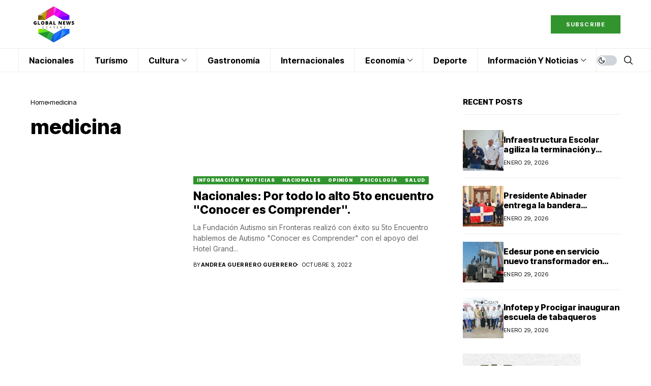

--- FILE ---
content_type: text/html; charset=UTF-8
request_url: https://globalnewscenters.com/tag/medicina/
body_size: 25305
content:
<!DOCTYPE html>
<!--[if IE 9 ]><html class="ie ie9" lang="es-DO"><![endif]-->
   <html lang="es-DO">
      <head>
         <meta charset="UTF-8">
         <meta http-equiv="X-UA-Compatible" content="IE=edge">
         <meta name="viewport" content="width=device-width, initial-scale=1">
         <link rel="preconnect" href="https://fonts.gstatic.com" crossorigin><link rel="preload" as="style" onload="this.onload=null;this.rel='stylesheet'" id="wesper_fonts_url_preload" href="https://fonts.googleapis.com/css?family=Inter+Tight%3A800%7CInter%3A400%7CInter+Tight%3A700%2C%2C500%2C900%2C400%2C&amp;display=swap" crossorigin><noscript><link rel="stylesheet" href="https://fonts.googleapis.com/css?family=Inter+Tight%3A800%7CInter%3A400%7CInter+Tight%3A700%2C%2C500%2C900%2C400%2C&amp;display=swap"></noscript><link rel="profile" href="https://gmpg.org/xfn/11">
                  <title>medicina &#8211; Global News Centers</title>
<meta name='robots' content='max-image-preview:large' />
<link rel='dns-prefetch' href='//stats.wp.com' />
<link rel='dns-prefetch' href='//fonts.googleapis.com' />
<link rel="alternate" type="application/rss+xml" title="Global News Centers &raquo; Feed" href="https://globalnewscenters.com/feed/" />
<link rel="alternate" type="application/rss+xml" title="Global News Centers &raquo; Feed de los comentarios" href="https://globalnewscenters.com/comments/feed/" />
<link rel="alternate" type="application/rss+xml" title="Global News Centers &raquo; Etiqueta medicina del feed" href="https://globalnewscenters.com/tag/medicina/feed/" />
<style id='wp-img-auto-sizes-contain-inline-css'>
img:is([sizes=auto i],[sizes^="auto," i]){contain-intrinsic-size:3000px 1500px}
/*# sourceURL=wp-img-auto-sizes-contain-inline-css */
</style>
<style id='wp-emoji-styles-inline-css'>

	img.wp-smiley, img.emoji {
		display: inline !important;
		border: none !important;
		box-shadow: none !important;
		height: 1em !important;
		width: 1em !important;
		margin: 0 0.07em !important;
		vertical-align: -0.1em !important;
		background: none !important;
		padding: 0 !important;
	}
/*# sourceURL=wp-emoji-styles-inline-css */
</style>
<link rel='stylesheet' id='wp-block-library-css' href='https://globalnewscenters.com/wp-includes/css/dist/block-library/style.min.css?ver=6.9' media='all' />
<style id='wp-block-library-theme-inline-css'>
.wp-block-audio :where(figcaption){color:#555;font-size:13px;text-align:center}.is-dark-theme .wp-block-audio :where(figcaption){color:#ffffffa6}.wp-block-audio{margin:0 0 1em}.wp-block-code{border:1px solid #ccc;border-radius:4px;font-family:Menlo,Consolas,monaco,monospace;padding:.8em 1em}.wp-block-embed :where(figcaption){color:#555;font-size:13px;text-align:center}.is-dark-theme .wp-block-embed :where(figcaption){color:#ffffffa6}.wp-block-embed{margin:0 0 1em}.blocks-gallery-caption{color:#555;font-size:13px;text-align:center}.is-dark-theme .blocks-gallery-caption{color:#ffffffa6}:root :where(.wp-block-image figcaption){color:#555;font-size:13px;text-align:center}.is-dark-theme :root :where(.wp-block-image figcaption){color:#ffffffa6}.wp-block-image{margin:0 0 1em}.wp-block-pullquote{border-bottom:4px solid;border-top:4px solid;color:currentColor;margin-bottom:1.75em}.wp-block-pullquote :where(cite),.wp-block-pullquote :where(footer),.wp-block-pullquote__citation{color:currentColor;font-size:.8125em;font-style:normal;text-transform:uppercase}.wp-block-quote{border-left:.25em solid;margin:0 0 1.75em;padding-left:1em}.wp-block-quote cite,.wp-block-quote footer{color:currentColor;font-size:.8125em;font-style:normal;position:relative}.wp-block-quote:where(.has-text-align-right){border-left:none;border-right:.25em solid;padding-left:0;padding-right:1em}.wp-block-quote:where(.has-text-align-center){border:none;padding-left:0}.wp-block-quote.is-large,.wp-block-quote.is-style-large,.wp-block-quote:where(.is-style-plain){border:none}.wp-block-search .wp-block-search__label{font-weight:700}.wp-block-search__button{border:1px solid #ccc;padding:.375em .625em}:where(.wp-block-group.has-background){padding:1.25em 2.375em}.wp-block-separator.has-css-opacity{opacity:.4}.wp-block-separator{border:none;border-bottom:2px solid;margin-left:auto;margin-right:auto}.wp-block-separator.has-alpha-channel-opacity{opacity:1}.wp-block-separator:not(.is-style-wide):not(.is-style-dots){width:100px}.wp-block-separator.has-background:not(.is-style-dots){border-bottom:none;height:1px}.wp-block-separator.has-background:not(.is-style-wide):not(.is-style-dots){height:2px}.wp-block-table{margin:0 0 1em}.wp-block-table td,.wp-block-table th{word-break:normal}.wp-block-table :where(figcaption){color:#555;font-size:13px;text-align:center}.is-dark-theme .wp-block-table :where(figcaption){color:#ffffffa6}.wp-block-video :where(figcaption){color:#555;font-size:13px;text-align:center}.is-dark-theme .wp-block-video :where(figcaption){color:#ffffffa6}.wp-block-video{margin:0 0 1em}:root :where(.wp-block-template-part.has-background){margin-bottom:0;margin-top:0;padding:1.25em 2.375em}
/*# sourceURL=/wp-includes/css/dist/block-library/theme.min.css */
</style>
<style id='classic-theme-styles-inline-css'>
/*! This file is auto-generated */
.wp-block-button__link{color:#fff;background-color:#32373c;border-radius:9999px;box-shadow:none;text-decoration:none;padding:calc(.667em + 2px) calc(1.333em + 2px);font-size:1.125em}.wp-block-file__button{background:#32373c;color:#fff;text-decoration:none}
/*# sourceURL=/wp-includes/css/classic-themes.min.css */
</style>
<link rel='stylesheet' id='mediaelement-css' href='https://globalnewscenters.com/wp-includes/js/mediaelement/mediaelementplayer-legacy.min.css?ver=4.2.17' media='all' />
<link rel='stylesheet' id='wp-mediaelement-css' href='https://globalnewscenters.com/wp-includes/js/mediaelement/wp-mediaelement.min.css?ver=6.9' media='all' />
<style id='jetpack-sharing-buttons-style-inline-css'>
.jetpack-sharing-buttons__services-list{display:flex;flex-direction:row;flex-wrap:wrap;gap:0;list-style-type:none;margin:5px;padding:0}.jetpack-sharing-buttons__services-list.has-small-icon-size{font-size:12px}.jetpack-sharing-buttons__services-list.has-normal-icon-size{font-size:16px}.jetpack-sharing-buttons__services-list.has-large-icon-size{font-size:24px}.jetpack-sharing-buttons__services-list.has-huge-icon-size{font-size:36px}@media print{.jetpack-sharing-buttons__services-list{display:none!important}}.editor-styles-wrapper .wp-block-jetpack-sharing-buttons{gap:0;padding-inline-start:0}ul.jetpack-sharing-buttons__services-list.has-background{padding:1.25em 2.375em}
/*# sourceURL=https://globalnewscenters.com/wp-content/plugins/jetpack/_inc/blocks/sharing-buttons/view.css */
</style>
<style id='global-styles-inline-css'>
:root{--wp--preset--aspect-ratio--square: 1;--wp--preset--aspect-ratio--4-3: 4/3;--wp--preset--aspect-ratio--3-4: 3/4;--wp--preset--aspect-ratio--3-2: 3/2;--wp--preset--aspect-ratio--2-3: 2/3;--wp--preset--aspect-ratio--16-9: 16/9;--wp--preset--aspect-ratio--9-16: 9/16;--wp--preset--color--black: #000000;--wp--preset--color--cyan-bluish-gray: #abb8c3;--wp--preset--color--white: #ffffff;--wp--preset--color--pale-pink: #f78da7;--wp--preset--color--vivid-red: #cf2e2e;--wp--preset--color--luminous-vivid-orange: #ff6900;--wp--preset--color--luminous-vivid-amber: #fcb900;--wp--preset--color--light-green-cyan: #7bdcb5;--wp--preset--color--vivid-green-cyan: #00d084;--wp--preset--color--pale-cyan-blue: #8ed1fc;--wp--preset--color--vivid-cyan-blue: #0693e3;--wp--preset--color--vivid-purple: #9b51e0;--wp--preset--gradient--vivid-cyan-blue-to-vivid-purple: linear-gradient(135deg,rgb(6,147,227) 0%,rgb(155,81,224) 100%);--wp--preset--gradient--light-green-cyan-to-vivid-green-cyan: linear-gradient(135deg,rgb(122,220,180) 0%,rgb(0,208,130) 100%);--wp--preset--gradient--luminous-vivid-amber-to-luminous-vivid-orange: linear-gradient(135deg,rgb(252,185,0) 0%,rgb(255,105,0) 100%);--wp--preset--gradient--luminous-vivid-orange-to-vivid-red: linear-gradient(135deg,rgb(255,105,0) 0%,rgb(207,46,46) 100%);--wp--preset--gradient--very-light-gray-to-cyan-bluish-gray: linear-gradient(135deg,rgb(238,238,238) 0%,rgb(169,184,195) 100%);--wp--preset--gradient--cool-to-warm-spectrum: linear-gradient(135deg,rgb(74,234,220) 0%,rgb(151,120,209) 20%,rgb(207,42,186) 40%,rgb(238,44,130) 60%,rgb(251,105,98) 80%,rgb(254,248,76) 100%);--wp--preset--gradient--blush-light-purple: linear-gradient(135deg,rgb(255,206,236) 0%,rgb(152,150,240) 100%);--wp--preset--gradient--blush-bordeaux: linear-gradient(135deg,rgb(254,205,165) 0%,rgb(254,45,45) 50%,rgb(107,0,62) 100%);--wp--preset--gradient--luminous-dusk: linear-gradient(135deg,rgb(255,203,112) 0%,rgb(199,81,192) 50%,rgb(65,88,208) 100%);--wp--preset--gradient--pale-ocean: linear-gradient(135deg,rgb(255,245,203) 0%,rgb(182,227,212) 50%,rgb(51,167,181) 100%);--wp--preset--gradient--electric-grass: linear-gradient(135deg,rgb(202,248,128) 0%,rgb(113,206,126) 100%);--wp--preset--gradient--midnight: linear-gradient(135deg,rgb(2,3,129) 0%,rgb(40,116,252) 100%);--wp--preset--font-size--small: 13px;--wp--preset--font-size--medium: 20px;--wp--preset--font-size--large: 36px;--wp--preset--font-size--x-large: 42px;--wp--preset--spacing--20: 0.44rem;--wp--preset--spacing--30: 0.67rem;--wp--preset--spacing--40: 1rem;--wp--preset--spacing--50: 1.5rem;--wp--preset--spacing--60: 2.25rem;--wp--preset--spacing--70: 3.38rem;--wp--preset--spacing--80: 5.06rem;--wp--preset--shadow--natural: 6px 6px 9px rgba(0, 0, 0, 0.2);--wp--preset--shadow--deep: 12px 12px 50px rgba(0, 0, 0, 0.4);--wp--preset--shadow--sharp: 6px 6px 0px rgba(0, 0, 0, 0.2);--wp--preset--shadow--outlined: 6px 6px 0px -3px rgb(255, 255, 255), 6px 6px rgb(0, 0, 0);--wp--preset--shadow--crisp: 6px 6px 0px rgb(0, 0, 0);}:where(.is-layout-flex){gap: 0.5em;}:where(.is-layout-grid){gap: 0.5em;}body .is-layout-flex{display: flex;}.is-layout-flex{flex-wrap: wrap;align-items: center;}.is-layout-flex > :is(*, div){margin: 0;}body .is-layout-grid{display: grid;}.is-layout-grid > :is(*, div){margin: 0;}:where(.wp-block-columns.is-layout-flex){gap: 2em;}:where(.wp-block-columns.is-layout-grid){gap: 2em;}:where(.wp-block-post-template.is-layout-flex){gap: 1.25em;}:where(.wp-block-post-template.is-layout-grid){gap: 1.25em;}.has-black-color{color: var(--wp--preset--color--black) !important;}.has-cyan-bluish-gray-color{color: var(--wp--preset--color--cyan-bluish-gray) !important;}.has-white-color{color: var(--wp--preset--color--white) !important;}.has-pale-pink-color{color: var(--wp--preset--color--pale-pink) !important;}.has-vivid-red-color{color: var(--wp--preset--color--vivid-red) !important;}.has-luminous-vivid-orange-color{color: var(--wp--preset--color--luminous-vivid-orange) !important;}.has-luminous-vivid-amber-color{color: var(--wp--preset--color--luminous-vivid-amber) !important;}.has-light-green-cyan-color{color: var(--wp--preset--color--light-green-cyan) !important;}.has-vivid-green-cyan-color{color: var(--wp--preset--color--vivid-green-cyan) !important;}.has-pale-cyan-blue-color{color: var(--wp--preset--color--pale-cyan-blue) !important;}.has-vivid-cyan-blue-color{color: var(--wp--preset--color--vivid-cyan-blue) !important;}.has-vivid-purple-color{color: var(--wp--preset--color--vivid-purple) !important;}.has-black-background-color{background-color: var(--wp--preset--color--black) !important;}.has-cyan-bluish-gray-background-color{background-color: var(--wp--preset--color--cyan-bluish-gray) !important;}.has-white-background-color{background-color: var(--wp--preset--color--white) !important;}.has-pale-pink-background-color{background-color: var(--wp--preset--color--pale-pink) !important;}.has-vivid-red-background-color{background-color: var(--wp--preset--color--vivid-red) !important;}.has-luminous-vivid-orange-background-color{background-color: var(--wp--preset--color--luminous-vivid-orange) !important;}.has-luminous-vivid-amber-background-color{background-color: var(--wp--preset--color--luminous-vivid-amber) !important;}.has-light-green-cyan-background-color{background-color: var(--wp--preset--color--light-green-cyan) !important;}.has-vivid-green-cyan-background-color{background-color: var(--wp--preset--color--vivid-green-cyan) !important;}.has-pale-cyan-blue-background-color{background-color: var(--wp--preset--color--pale-cyan-blue) !important;}.has-vivid-cyan-blue-background-color{background-color: var(--wp--preset--color--vivid-cyan-blue) !important;}.has-vivid-purple-background-color{background-color: var(--wp--preset--color--vivid-purple) !important;}.has-black-border-color{border-color: var(--wp--preset--color--black) !important;}.has-cyan-bluish-gray-border-color{border-color: var(--wp--preset--color--cyan-bluish-gray) !important;}.has-white-border-color{border-color: var(--wp--preset--color--white) !important;}.has-pale-pink-border-color{border-color: var(--wp--preset--color--pale-pink) !important;}.has-vivid-red-border-color{border-color: var(--wp--preset--color--vivid-red) !important;}.has-luminous-vivid-orange-border-color{border-color: var(--wp--preset--color--luminous-vivid-orange) !important;}.has-luminous-vivid-amber-border-color{border-color: var(--wp--preset--color--luminous-vivid-amber) !important;}.has-light-green-cyan-border-color{border-color: var(--wp--preset--color--light-green-cyan) !important;}.has-vivid-green-cyan-border-color{border-color: var(--wp--preset--color--vivid-green-cyan) !important;}.has-pale-cyan-blue-border-color{border-color: var(--wp--preset--color--pale-cyan-blue) !important;}.has-vivid-cyan-blue-border-color{border-color: var(--wp--preset--color--vivid-cyan-blue) !important;}.has-vivid-purple-border-color{border-color: var(--wp--preset--color--vivid-purple) !important;}.has-vivid-cyan-blue-to-vivid-purple-gradient-background{background: var(--wp--preset--gradient--vivid-cyan-blue-to-vivid-purple) !important;}.has-light-green-cyan-to-vivid-green-cyan-gradient-background{background: var(--wp--preset--gradient--light-green-cyan-to-vivid-green-cyan) !important;}.has-luminous-vivid-amber-to-luminous-vivid-orange-gradient-background{background: var(--wp--preset--gradient--luminous-vivid-amber-to-luminous-vivid-orange) !important;}.has-luminous-vivid-orange-to-vivid-red-gradient-background{background: var(--wp--preset--gradient--luminous-vivid-orange-to-vivid-red) !important;}.has-very-light-gray-to-cyan-bluish-gray-gradient-background{background: var(--wp--preset--gradient--very-light-gray-to-cyan-bluish-gray) !important;}.has-cool-to-warm-spectrum-gradient-background{background: var(--wp--preset--gradient--cool-to-warm-spectrum) !important;}.has-blush-light-purple-gradient-background{background: var(--wp--preset--gradient--blush-light-purple) !important;}.has-blush-bordeaux-gradient-background{background: var(--wp--preset--gradient--blush-bordeaux) !important;}.has-luminous-dusk-gradient-background{background: var(--wp--preset--gradient--luminous-dusk) !important;}.has-pale-ocean-gradient-background{background: var(--wp--preset--gradient--pale-ocean) !important;}.has-electric-grass-gradient-background{background: var(--wp--preset--gradient--electric-grass) !important;}.has-midnight-gradient-background{background: var(--wp--preset--gradient--midnight) !important;}.has-small-font-size{font-size: var(--wp--preset--font-size--small) !important;}.has-medium-font-size{font-size: var(--wp--preset--font-size--medium) !important;}.has-large-font-size{font-size: var(--wp--preset--font-size--large) !important;}.has-x-large-font-size{font-size: var(--wp--preset--font-size--x-large) !important;}
:where(.wp-block-post-template.is-layout-flex){gap: 1.25em;}:where(.wp-block-post-template.is-layout-grid){gap: 1.25em;}
:where(.wp-block-term-template.is-layout-flex){gap: 1.25em;}:where(.wp-block-term-template.is-layout-grid){gap: 1.25em;}
:where(.wp-block-columns.is-layout-flex){gap: 2em;}:where(.wp-block-columns.is-layout-grid){gap: 2em;}
:root :where(.wp-block-pullquote){font-size: 1.5em;line-height: 1.6;}
/*# sourceURL=global-styles-inline-css */
</style>
<link rel='stylesheet' id='contact-form-7-css' href='https://globalnewscenters.com/wp-content/plugins/contact-form-7/includes/css/styles.css?ver=6.1.4' media='all' />

<link rel='stylesheet' id='wesper_layout-css' href='https://globalnewscenters.com/wp-content/themes/wesper/css/layout.css?ver=1.1.7' media='all' />
<link rel='stylesheet' id='wesper_style-css' href='https://globalnewscenters.com/wp-content/themes/wesper/style.css?ver=1.1.7' media='all' />
<style id='wesper_style-inline-css'>
body.options_dark_skin{ --jl-logo-txt-color: #fff; --jl-logo-txt-side-color: #fff; --jl-logo-txt-foot-color: #fff; --jl-theme-head-color: #fff; --jl-single-head-color: #fff; --jl-single-h1-color: #fff; --jl-single-h2-color: #fff; --jl-single-h3-color: #fff; --jl-single-h4-color: #fff; --jl-single-h5-color: #fff; --jl-single-h6-color: #fff; --jl-main-color: #31942e; --jl-bg-color: #111; --jl-txt-color: #FFF; --jl-btn-bg: #454545; --jl-comment-btn-link: #454545; --jl-comment-btn-linkc: #FFF; --jl-menu-bg: #111111; --jl-menu-line-color: #49494b; --jl-menu-color: #FFF; --jl-sub-bg-color: #222; --jl-sub-menu-color: #FFF; --jl-sub-line-color: #464646; --jl-topbar-bg: #31942e; --jl-topbar-color: #FFF; --jl-logo-bg: #111; --jl-logo-color: #FFF; --jl-single-color: #FFF; --jl-single-link-color: #31942e; --jl-single-link-hcolor: #31942e; --jl-except-color: #ddd; --jl-meta-color: #ddd; --jl-post-line-color: #49494b; --jl-author-bg: #454545; --jl-foot-bg: #000; --jl-foot-color: #a8a8aa; --jl-foot-link: #ffffff; --jl-foot-hlink: #31942e; --jl-foot-head: #31942e; --jl-foot-line: #49494b; } body{ --jl-logo-size: 33px; --jl-logo-size-mob: 30px; --jl-logo-txt-color: #000; --jl-logo-txt-side-color: #000; --jl-logo-txt-foot-color: #fff; --jl-theme-head-color: #000; --jl-single-head-color: #000; --jl-single-h1-color: #000; --jl-single-h2-color: #000; --jl-single-h3-color: #000; --jl-single-h4-color: #000; --jl-single-h5-color: #000; --jl-single-h6-color: #000; --jl-main-width: 1200px; --jl-main-color: #31942e; --jl-bg-color: #FFF; --jl-txt-color: #000; --jl-txt-light: #FFF; --jl-btn-bg: #000; --jl-comment-btn-link: #F1F1F1; --jl-comment-btn-linkc: #000; --jl-desc-light: #ddd; --jl-meta-light: #bbb; --jl-button-radius: 0px; --jl-load-more-radius: 0px; --jl-load-more-width: 200px; --jl-load-more-height: 38px; --jl-menu-bg: #ffffff; --jl-menu-line-color: #eeeeee; --jl-menu-color: #000000; --jl-sub-bg-color: #ffffff; --jl-sub-menu-color: #000000; --jl-sub-line-color: #ebebe3; --jl-topbar-bg: #31942e; --jl-topbar-color: #FFF; --jl-topbar-height: 35px; --jl-topbar-size: 13px; --jl-logo-bg: #FFF; --jl-logo-color: #000; --jl-single-title-size: 38px; --jl-single-color: #676767; --jl-single-link-color: #31942e; --jl-single-link-hcolor: #31942e; --jl-except-color: #666; --jl-meta-color: #0a0a0a; --jl-post-line-color: #eeeeee; --jl-author-bg: #f8f7f5; --jl-post-related-size: 20px; --jl-foot-bg: #243035; --jl-foot-color: #a8a8aa; --jl-foot-link: #ffffff; --jl-foot-hlink: #31942e; --jl-foot-head: #31942e; --jl-foot-line: #3d3d48; --jl-foot-menu-col: 2; --jl-foot-title-size: 15px; --jl-foot-font-size: 15px; --jl-foot-copyright: 13px; --jl-foot-menu-size: 13px; --jl-body-font: Inter; --jl-body-font-size: 14px; --jl-body-font-weight: 400; --jl-body-spacing: 0em; --jl-body-line-height: 1.5; --jl-logo-width: 90px; --jl-m-logo-width: 90px; --jl-s-logo-width: 180px; --jl-fot-logo-width: 150px; --jl-title-font: Inter Tight; --jl-title-font-weight: 800; --jl-title-transform: none; --jl-title-space: 0em; --jl-title-line-height: 1.2; --jl-sub-title-size: 22px; --jl-content-font-size: 15px; --jl-content-spacing: 0em; --jl-content-line-height: 1.5; --jl-sec-topbar-height: 35px; --jl-sec-menu-height: 45px; --jl-sec-logo-height: 95px; --jl-menu-font: Inter Tight; --jl-menu-font-size: 16px; --jl-menu-font-weight: 700; --jl-menu-transform: capitalize; --jl-menu-space: 0em; --jl-spacing-menu: 40px; --jl-submenu-font-size: 14px; --jl-submenu-font-weight: 500; --jl-submenu-transform: capitalize; --jl-submenu-space: 0em; --jl-cat-font-size: 9px; --jl-cat-font-weight: 900; --jl-cat-font-space: .1em; --jl-cat-transform: uppercase; --jl-meta-font-size: 11px; --jl-meta-font-weight: 400; --jl-meta-a-font-weight: 600; --jl-meta-font-space: .04em; --jl-meta-transform: uppercase; --jl-button-font-size: 12px; --jl-button-font-weight: 700; --jl-button-transform: uppercase; --jl-button-space: 0.1em; --jl-loadmore-font-size: 11px; --jl-loadmore-font-weight: 700; --jl-loadmore-transform: uppercase; --jl-loadmore-space: 0.1em; --jl-border-rounded: 0px; --jl-top-rounded: 60px; --jl-cookie-des-size: 13px; --jl-cookie-btn-size: 12px; --jl-cookie-btn-space: 0em; --jl-cookie-btn-transform: capitalize; --jl-widget-fsize: 15px; --jl-widget-space: 0em; --jl-widget-transform: uppercase; } body.options_dark_skin #jl_sb_nav{ --jl-bg-color: #111; --sect-t-color: #fff; --jl-txt-color: #fff; --jl-meta-color: #ddd; --jl-post-line-color: #49494b; --jl-theme-head-color: var(--sect-t-color); } #jl_sb_nav{ --jl-bg-color: #fff; --sect-t-color: #000; --jl-txt-color: #000; --jl-meta-color: #0a0a0a; --jl-post-line-color: #e9ecef; --jl-theme-head-color: var(--sect-t-color); } .jl_sh_ctericons.jlshcolor li{ display: flex; align-items: center; } .jl_sh_ctericons.jlshcolor .jl_sh_i{ display: flex; } .jl_encanw #jl_sb_nav .logo_small_wrapper a img.jl_logo_n{ opacity: 0; } .jl_encanw #jl_sb_nav .logo_small_wrapper a img.jl_logo_w{ opacity: 1; } .wp-block-image figcaption, .wp-caption-text{font-size: 13px; color: var(--jl-single-color); padding: 13px 0px 0px 0px; text-align: center; font-style: normal; margin-top: 0px;} .elementor-widget-container .elementor-drop-cap{font-size: 70px !important; font-weight: 600; margin-top: 0px;} .jl_ads_wrap_sec.jl_head_adsab{align-items:flex-end;}.jl_ads_wrap_sec.jl_head_adsbl{margin-top: 40px; align-items:center;}.jl_ads_wrap_sec.jl_con_adsab{align-items:center;}.jl_ads_wrap_sec.jl_con_adsbl{align-items:center;}.jl_ads_wrap_sec.jl_auth_adsab{margin-top: 40px; align-items:center;}.jl_ads_wrap_sec.jl_auth_adsbl{align-items:center;}.jl_ads_wrap_sec.jl_rel_adsab{align-items:center;}.jl_ads_wrap_sec.jl_rel_adsbl{align-items:center;}.jl_ads_wrap_sec.jl_foot_adsab{margin-bottom: 40px; align-items:center;}.jl_ads_wrap_sec.jl_foot_adsbl{padding: 40px 0px; align-items:center;}.jl_fe_text.jl_acen{max-width: 100%; margin: 0px; padding: 0px; text-align: left;} .jlachful{margin-top: 20px;} .post_subtitle_text, .post_subtitle_text p:last-child{ font-size: var(--jl-sub-title-size, 22px); line-height: var(--jl-body-line-height); } .jlac_smseah.active_search_box{ overflow: unset; } .jlac_smseah.active_search_box .search_header_wrapper .jli-search{ transform: scale(.9); } .jlac_smseah.active_search_box .search_header_wrapper .jli-search:before{ font-family: "jl_font" !important; content: "\e906" !important; } .jl_shwp{ display: flex; height: 100%; } .search_header_wrapper.search_form_menu_personal_click{ position: relative; } .jl_ajse{ position: absolute !important; background: var(--jl-sub-bg-color); width: 350px; top: 100% !important; right: 0px; left: auto; padding: 10px 20px; height: unset; box-shadow: 0px 5px 10px #0000001A; } .jl_ajse .searchform_theme{ padding: 0px; float: none !important; position: unset; transform: unset; display: flex; align-items: center; justify-content: space-between; } .jl_ajse .jl_search_head{ display: flex; flex-direction: column; } .jl_ajse.search_form_menu_personal .searchform_theme .search_btn{ float: none; border: 0px !important; height: 30px; font-size: 14px; color: var(--jl-sub-menu-color) !important; } .jl_ajse .jl_shnone{ font-size: 14px; margin: 0px; } .jl_ajse.search_form_menu_personal .searchform_theme .search_btn::-webkit-input-placeholder{ color: var(--jl-sub-menu-color) !important; } .jl_ajse.search_form_menu_personal .searchform_theme .search_btn::-moz-placeholder{ color: var(--jl-sub-menu-color) !important; } .jl_ajse.search_form_menu_personal .searchform_theme .search_btn:-ms-input-placeholder{ color: var(--jl-sub-menu-color) !important; } .jl_ajse.search_form_menu_personal .searchform_theme .search_btn:-moz-placeholder{ color: var(--jl-sub-menu-color) !important; } .jl_ajse .searchform_theme .button{ height: 30px; position: unset; padding: 0px !important; width: 30px; background: var(--jl-main-color) !important; border-radius: 100px; } .jlc-hmain-w.jl_base_menu .jl_ajse .searchform_theme .button i.jli-search, .jlc-stick-main-w .jl_ajse .searchform_theme .button i.jli-search{ color: #fff !important; font-size: 12px; } .jl_ajse .jl_search_wrap_li{ --jl-img-space: 10px; --jl-img-w: 100px; --jl-img-h: 80px; --jl-h-align: left; --jl-t-size: 14px; --jl-txt-color: var(--jl-sub-menu-color) !important; --jl-meta-color: var(--jl-sub-menu-color) !important; --jlrow-gap: 15px; --jl-post-line-color: transparent; } .jl_ajse .jl_search_wrap_li .jl-donut-front{ top: 0px; right: 0px; } .jl_ajse .jl_search_wrap_li .jl_grid_wrap_f{ width: 100%; display: grid; overflow: hidden; grid-template-columns: repeat(1,minmax(0,1fr)); grid-row-gap: var(--jlrow-gap); border-top: 1px solid var(--jl-sub-line-color); padding-top: 20px; margin-top: 10px; margin-bottom: 15px; } .jl_ajse .jl_post_meta{ opacity: .5; font-size: 10px; } .jl_ajse .jl_post_meta .jl_author_img_w, .jl_ajse .jl_post_meta .post-date:before{ display: none; } .jl_item_bread i{font-size: inherit;} .logo_link, .logo_link:hover{ font-family: var(--jl-title-font); font-weight: var(--jl-title-font-weight); text-transform: var(--jl-title-transform); letter-spacing: var(--jl-title-space); line-height: var(--jl-title-line-height); font-size: var(--jl-logo-size); color: var(--jl-logo-txt-color); } @media only screen and (max-width: 767px) { .logo_link, .logo_link:hover{ font-size: var(--jl-logo-size-mob); } } .logo_link > h1, .logo_link > span{ font-size: inherit; color: var(--jl-logo-txt-color); } .jl_mobile_nav_inner .logo_link, .jl_mobile_nav_inner .logo_link:hover{ color: var(--jl-logo-txt-side-color); } .jl_ft_cw .logo_link, .jl_ft_cw .logo_link:hover{ color: var(--jl-logo-txt-foot-color); } body, p{ letter-spacing: var(--jl-body-spacing); } .jl_content, .jl_content p{ font-size: var(--jl-content-font-size); line-height: var(--jl-content-line-height); letter-spacing: var(--jl-content-spacing); } .post_subtitle_text, .post_subtitle_text p:last-child{ font-family: unset; font-style: unset; } * { text-rendering: unset; -webkit-font-smoothing: unset; -moz-osx-font-smoothing: unset; } .jl_pl_fs{ display: none;} .jl_lb3 .jl_cat_lbl, .jl_lb4 .jl_cat_lbl, .jl_lb5 .jl_cat_lbl, .jl_lb6 .jl_cat_lbl, .jl_lb7 .jl_cat_lbl{ padding: 3px 7px !important; border-radius:  !important; } .navigation_wrapper .jl_main_menu > .menu-item:hover > a .jl_mblt, .navigation_wrapper .jl_main_menu > .current-menu-ancestor > a .jl_mblt, .navigation_wrapper .jl_main_menu > .current-menu-item > a .jl_mblt, .navigation_wrapper .jl_main_menu > .is-current-sub > a .jl_mblt{ background-size: 100% 3px !important; } .navigation_wrapper .jl_main_menu > .menu-item > a .jl_mblt{ background-image: linear-gradient(90deg,#31942e 0,#31942e 94%); background-size: 0 3px; } .jlc-container{max-width: 1200px;} .jl_sli_in .jl_sli_fb{order: 1;} .jl_sli_in .jl_sli_tw{order: 2;} .jl_sli_in .jl_sli_pi{order: 3;} .jl_sli_in .jl_sli_din{order: 4;} .jl_sli_in .jl_sli_wapp{order: 5;} .jl_sli_in .jl_sli_tele{order: 6;} .jl_sli_in .jl_sli_tumblr{order: 7;} .jl_sli_in .jl_sli_line{order: 7;} .jl_sli_in .jl_sli_mil{order: 7;}  .post_sw .jl_sli_in .jl_sli_tele{display: none !important;}  .post_sw .jl_sli_in .jl_sli_tumblr{display: none !important;} .post_sw .jl_sli_in .jl_sli_line{display: none !important;}  .post_sw .jl_sli_in .jl_sli_mil{display: none !important;}  .jl_sfoot .jl_sli_in .jl_sli_tumblr{display: none !important;} .jl_sfoot .jl_sli_in .jl_sli_line{display: none !important;} .logo_small_wrapper_table .logo_small_wrapper a .jl_logo_w { position: absolute;top: 0px;left: 0px;opacity: 0; } .logo_small_wrapper_table .logo_small_wrapper .logo_link img{ max-width: var(--jl-logo-width); } .jl_sleft_side .jl_smmain_side{ order: 1; padding-left: 20px; padding-right: 30px; } .jl_sleft_side .jl_smmain_con{ order: 2; } .jl_rd_wrap{ top: 0; } .jl_rd_read{ height: 3px; background-color: #31942e; background-image: linear-gradient(to right, #31942e 0%, #31942e 100%); } .jl_view_none{display: none;} .jl_sifea_img, .jl_smmain_w .swiper-slide-inner{ border-radius: var(--jl-border-rounded); overflow: hidden; } .jl_shead_mix12 .jl_ov_layout, .jl_shead_mix10 .jl_ov_layout, .jl_shead_mix9 .jl_ov_layout{ border-radius: 0px; }   .jl_fot_gwp{ display: flex; width: 100%; justify-content: space-between; align-items: center; margin-top: 25px; } .jl_fot_gwp .jl_post_meta{ margin-top: 0px !important; } .jl_ma_layout .jl-ma-opt:nth-child(2) .jl_fot_gwp .jl_post_meta{ margin-top: 13px !important; } @media only screen and (min-width: 769px) { .jl_ma_layout .jl-ma-opt:nth-child(2) .jl_fot_gwp .jl_post_meta{ margin-top: 0px !important; } } .jl_fot_gwp .jl_fot_sh{ display: flex; } .jl_fot_gwp .jl_fot_sh > span{ display: flex; align-items: center; font-size: 14px; color: #B5B5B5; } .jl_fot_gwp .jl_fot_sh .jl_book_mark.jl_saved_p{ color: var(--jl-main-color); } .jl_fot_gwp .jl_fot_sh .jl_book_mark.jl_saved_p .jli-icon_save:before{ content: "\e901"; } .jl_fot_gwp .jl_fot_sh .jl_fot_share_i{ margin-left: 13px; } .jls_tooltip { position: relative; display: inline-block; cursor: pointer; } .jls_tooltip .jls_tooltip_w{ width: 100px; visibility: hidden; position: absolute; z-index: 1; opacity: 0; } .jls_tooltip:hover .jls_tooltip_w{ visibility: visible; opacity: 1; } .jls_tooltip .jls_tooltiptext { position: relative; color: #000; background-color: #fff; filter: drop-shadow(0 0px 2px rgba(0, 0, 0, 0.2)); display: flex; text-align: center; padding: 0px; border-radius: 4px; justify-content: center; font-size: 13px; } .jls_tooltip-top { padding-bottom: 10px; bottom: 100%; left: 50%; margin-left: -50px; } .jls_tooltiptext .jls_tooltip_in{ position: relative; z-index: 2; background: #fff; padding: 5px 0px; font-weight: 400; border-radius: 6px; } .jl_share_l_bg .jls_tooltiptext .post_s .jl_sli_w ul{ grid-gap: 5px !important; } .jls_tooltip-top .jls_tooltiptext::after { content: ""; position: absolute; bottom: -3px; left: 50%; width: 10px; height: 10px; margin-left: -5px; background-color: #fff; filter: drop-shadow(0 0px 2px rgba(0, 0, 0, 0.1)); z-index: 1; transform: rotate(45deg); } .jl_fot_share_i .jls_tooltip_w{ width: 45px; margin-left: -22px; } .jl_fot_share_i .jls_tooltip_in{ padding: 10px 0px; } .jl_fot_share_i .jls_tooltip_in .post_sw{ display: inline-flex; align-items: center; justify-content: center; } .jl_fot_share_i.jl_share_l_bg.jls_tooltip{ z-index: 10; display: none; } .jls_tooltiptext li a{ width: 25px !important; height: 25px !important; font-size: 12px !important; display: flex !important; align-items: center !important; justify-content: center !important; color: #fff !important     border-radius: 100px !important; } .jl_share_l_bg .jls_tooltiptext .post_s .jl_sli_w ul li a{ border-radius: 100px !important; color: #fff !important } .jls_tooltiptext .single_post_share_icon_post li a i{ margin: 0px; } .jl_fot_gwp .jl_fot_sh .jl_fot_save > i, .jl_fot_gwp .jl_fot_sh .jl_fot_share_i > i{ transition: opacity 0.2s ease 0s; } .jl_fot_gwp .jl_fot_sh .jl_fot_save:hover > i, .jl_fot_gwp .jl_fot_sh .jl_fot_share_i:hover > i{ color: var(--jl-main-color); }   .jl_home_bw .image-post-thumb{ margin-bottom: 30px; } h1, h2, h3, h4, h5, h6, h1 a, h2 a, h3 a, h4 a, h5 a, h6 a{ color: var(--jl-theme-head-color); } .jl_shead_tpl1 .jl_head_title, .jl_single_tpl6 .jl_shead_tpl1 .jl_head_title, .jl_shead_mix13 .jl_head_title{ color: var(--jl-single-head-color); } .jl_content h1, .content_single_page h1, .jl_content h1 a, .content_single_page h1 a, .jl_content h1 a:hover, .content_single_page h1 a:hover{color: var(--jl-single-h1-color) !important;} .jl_content h2, .content_single_page h2, .jl_content h2 a, .content_single_page h2 a, .jl_content h2 a:hover, .content_single_page h2 a:hover{color: var(--jl-single-h2-color) !important;} .jl_content h3, .content_single_page h3, .jl_content h3 a, .content_single_page h3 a, .jl_content h3 a:hover, .content_single_page h3 a:hover{color: var(--jl-single-h3-color) !important;} .jl_content h4, .content_single_page h4, .jl_content h4 a, .content_single_page h4 a, .jl_content h4 a:hover, .content_single_page h4 a:hover{color: var(--jl-single-h4-color) !important;} .jl_content h5, .content_single_page h5, .jl_content h5 a, .content_single_page h5 a, .jl_content h5 a:hover, .content_single_page h5 a:hover{color: var(--jl-single-h5-color) !important;} .jl_content h6, .content_single_page h6, .jl_content h6 a, .content_single_page h6 a, .jl_content h6 a:hover, .content_single_page h6 a:hover{color: var(--jl-single-h6-color) !important;}  .jl_content h1, .content_single_page h1, .jl_content h2, .content_single_page h2, .jl_content h3, .content_single_page h3, .jl_content h4, .content_single_page h4, .jl_content h5, .content_single_page h5, .jl_content h6, .content_single_page h6{ text-transform: none; letter-spacing: 0em; line-height: 1.2; } @media only screen and (min-width: 1025px) { .jl-h-d{display: none;}     .jl_content h1, .content_single_page h1{font-size: 40px;}     .jl_content h2, .content_single_page h2{font-size: 32px;}     .jl_content h3, .content_single_page h3{font-size: 28px;}     .jl_content h4, .content_single_page h4{font-size: 24px;}     .jl_content h5, .content_single_page h5{font-size: 20px;}     .jl_content h6, .content_single_page h6{font-size: 16px;} } @media only screen and (min-width:768px) and (max-width:1024px) { .jl-h-t{display: none;}     .jl_content h1, .content_single_page h1{font-size: 40px;}     .jl_content h2, .content_single_page h2{font-size: 32px;}     .jl_content h3, .content_single_page h3{font-size: 28px;}     .jl_content h4, .content_single_page h4{font-size: 24px;}     .jl_content h5, .content_single_page h5{font-size: 20px;}     .jl_content h6, .content_single_page h6{font-size: 16px;}     body, p{ font-size: 15px}     .jl_content, .jl_content p{ font-size: 15px} } @media only screen and (max-width: 768px) { .jl-h-m{display: none;}     .jl_content h1, .content_single_page h1{font-size: 40px;}     .jl_content h2, .content_single_page h2{font-size: 32px;}     .jl_content h3, .content_single_page h3{font-size: 28px;}     .jl_content h4, .content_single_page h4{font-size: 24px;}     .jl_content h5, .content_single_page h5{font-size: 20px;}     .jl_content h6, .content_single_page h6{font-size: 16px;}     body, p{ font-size: 15px}     .jl_content, .jl_content p{ font-size: 15px}     .jl_ajse{width: 280px;}     }
/*# sourceURL=wesper_style-inline-css */
</style>
<link rel='stylesheet' id='glightbox-css' href='https://globalnewscenters.com/wp-content/themes/wesper/css/glightbox.min.css?ver=1.1.7' media='all' />
<link rel='stylesheet' id='swiper-css' href='https://globalnewscenters.com/wp-content/plugins/elementor/assets/lib/swiper/v8/css/swiper.min.css?ver=8.4.5' media='all' />
<link rel='stylesheet' id='wesper-child-style-css' href='https://globalnewscenters.com/wp-content/themes/wesper-child/style.css?ver=1' media='all' />
<link rel='stylesheet' id='elementor-frontend-css' href='https://globalnewscenters.com/wp-content/plugins/elementor/assets/css/frontend.min.css?ver=3.33.4' media='all' />
<link rel='stylesheet' id='elementor-post-29823-css' href='https://globalnewscenters.com/wp-content/uploads/elementor/css/post-29823.css?ver=1765638226' media='all' />
<link rel='stylesheet' id='elementor-post-29821-css' href='https://globalnewscenters.com/wp-content/uploads/elementor/css/post-29821.css?ver=1765638226' media='all' />
<script src="https://globalnewscenters.com/wp-includes/js/jquery/jquery.min.js?ver=3.7.1" id="jquery-core-js"></script>
<script src="https://globalnewscenters.com/wp-includes/js/jquery/jquery-migrate.min.js?ver=3.4.1" id="jquery-migrate-js"></script>
<link rel="https://api.w.org/" href="https://globalnewscenters.com/wp-json/" /><link rel="alternate" title="JSON" type="application/json" href="https://globalnewscenters.com/wp-json/wp/v2/tags/293" /><link rel="EditURI" type="application/rsd+xml" title="RSD" href="https://globalnewscenters.com/xmlrpc.php?rsd" />
<meta name="generator" content="WordPress 6.9" />
	    
        <meta property="og:image" content="https://globalnewscenters.com/wp-content/uploads/2024/03/cropped-cropped-GLOBAL-NEWS.png">    
        
    <meta property="og:title" content="medicina &#8211; Global News Centers">
    <meta property="og:url" content="https://globalnewscenters.com/tag/medicina">
    <meta property="og:site_name" content="Global News Centers">	
        	<style>img#wpstats{display:none}</style>
		<meta name="generator" content="Elementor 3.33.4; features: e_font_icon_svg, additional_custom_breakpoints; settings: css_print_method-external, google_font-enabled, font_display-swap">
			<style>
				.e-con.e-parent:nth-of-type(n+4):not(.e-lazyloaded):not(.e-no-lazyload),
				.e-con.e-parent:nth-of-type(n+4):not(.e-lazyloaded):not(.e-no-lazyload) * {
					background-image: none !important;
				}
				@media screen and (max-height: 1024px) {
					.e-con.e-parent:nth-of-type(n+3):not(.e-lazyloaded):not(.e-no-lazyload),
					.e-con.e-parent:nth-of-type(n+3):not(.e-lazyloaded):not(.e-no-lazyload) * {
						background-image: none !important;
					}
				}
				@media screen and (max-height: 640px) {
					.e-con.e-parent:nth-of-type(n+2):not(.e-lazyloaded):not(.e-no-lazyload),
					.e-con.e-parent:nth-of-type(n+2):not(.e-lazyloaded):not(.e-no-lazyload) * {
						background-image: none !important;
					}
				}
			</style>
			<link rel="icon" href="https://globalnewscenters.com/wp-content/uploads/2024/03/cropped-cropped-GLOBAL-NEWS-32x32.png" sizes="32x32" />
<link rel="icon" href="https://globalnewscenters.com/wp-content/uploads/2024/03/cropped-cropped-GLOBAL-NEWS-192x192.png" sizes="192x192" />
<link rel="apple-touch-icon" href="https://globalnewscenters.com/wp-content/uploads/2024/03/cropped-cropped-GLOBAL-NEWS-180x180.png" />
<meta name="msapplication-TileImage" content="https://globalnewscenters.com/wp-content/uploads/2024/03/cropped-cropped-GLOBAL-NEWS-270x270.png" />
		<style id="wp-custom-css">
			.wp-block-image,n.wp-block-embed,n.wp-block-gallery {n    margin-top: calc(30px + .25vw);n    margin-bottom: calc(30px + .25vw) !important;n}n.jl_foot_wrap .widget_nav_menu ul li a{font-size: 13px;}n.jl_foot_wrap .menu-custom-link-2-container ul, .jl_foot_wrap .menu-custom-link-container ul{display: grid; grid-template-columns: repeat(var(--jl-foot-menu-col),minmax(0,1fr));}n.jl_shead_tpl1 .jl_head_title{max-width: 100%;}n.jl_foot_wrap .widget_nav_menu ul li a{font-size: 13px;}
.jlcus_sec_title.jl_sec_style9 .jl-heading-text span{margin-bottom: -1px;}
.widget_nav_menu ul li a{font-size: 13px;}.jl_shead_tpl1 .jl_head_title{max-width: 100%;}
.jlcus_sec_title.jl_sec_style11 .jl-heading-text span { line-height: 1; }.jlcus_sec_title.jl_sec_style11{ overflow: visible;}.logo_small_wrapper_table .logo_small_wrapper .logo_link > h1, .logo_small_wrapper_table .logo_small_wrapper .logo_link > span { display: flex; margin: 0px; padding: 0px; }		</style>
		         
      </head>
      <body class="archive tag tag-medicina tag-293 wp-custom-logo wp-embed-responsive wp-theme-wesper wp-child-theme-wesper-child jlac_smseah jl_spop_single1 logo_foot_white logo_sticky_normal jl_weg_title jl_sright_side jl_nav_stick jl_nav_active jl_nav_slide mobile_nav_class is-lazyload   jl_en_day_night jl-has-sidebar jl_tline elementor-default elementor-kit-29801">         
                 <div class="options_layout_wrapper jl_clear_at">
         <div class="options_layout_container tp_head_off">
         <header class="jlc-hmain-w jlc-hop9 jl_base_menu jl_md_main">    
    <div class="jlc-hmain-logo">
    <div class="jlc-container">
            <div class="jlc-row">
                <div class="jlc-col-md-12">    
                    <div class="jl_hwrap">                        
                        <div class="logo_small_wrapper_table">
                                <div class="logo_small_wrapper">
                                <a class="logo_link" href="https://globalnewscenters.com/">
                                <span>
                                                                                                                                            <img class="jl_logo_n" src="http://globalnewscenters.com/wp-content/uploads/2025/12/cropped-GLOBAL-NEWS.webp" alt="" />
                                                                                                                                                <img class="jl_logo_w" src="http://globalnewscenters.com/wp-content/uploads/2025/12/cropped-GLOBAL-NEWS.webp" alt="" />
                                                                                                    </span>
                                </a>
                                </div>
                        </div>
                        <div class="jl_logo_right">
                            <div class="jl_htr">
                                                                <div class="jl_hrsh"><ul class="jl_sh_ic_li">
                                                                                                                                                                                                
                
                        
                        </ul></div>
                                                            
                            </div>     
                            <div class="jl_head_sub">
                                <a href="" target="_blank"><span class="jl_btn_htxt">Subscribe</span><svg fill="none" stroke="currentColor" stroke-width="1.5px" xmlns="http://www.w3.org/2000/svg" width="23" viewBox="0 0 15.976 11.969"><path d="m9.469.527 5.447 5.516-5.447 5.392"></path><g><path d="M0 5.974h14.5"></path></g><g><path d="M0 5.974h14.5"></path></g></svg></a>
                            </div>
                        </div>                        
                        <div class="search_header_menu jl_nav_mobile">                        
                        <div class="wesper_day_night jl_day_en">
	<span class="jl-night-toggle-icon">
		<span class="jl_moon">
			<i class="jli-moon"></i>
		</span>
		<span class="jl_sun">
			<i class="jli-sun"></i>
		</span>
	</span>
</div>
        <div class="jl_shwp"><div class="search_header_wrapper search_form_menu_personal_click"><i class="jli-search"></i></div>
                <div class="jl_ajse search_form_menu_personal">
                <div class="jl_search_head jl_search_list">
                        <form method="get" class="searchform_theme" action="https://globalnewscenters.com/">
    <input type="text" placeholder="Type to search..." value="" name="s" class="search_btn" />
    <button type="submit" class="button"><i class="jli-search"></i></button>
</form>                                
                        <div class="jl_search_box_li"></div>
                </div>
        </div>
                </div>
                        <div class="menu_mobile_icons jl_tog_mob "><div class="jlm_w"><span class="jlma"></span><span class="jlmb"></span><span class="jlmc"></span></div></div>
                        </div>                
                    </div>
                </div>
            </div>
        </div>
    </div>
<div class="jlc-hmain-in">
    <div class="jlc-container">
            <div class="jlc-row">
                <div class="jlc-col-md-12">    
                    <div class="jl_hwrap">                                         
                    <div class="menu-primary-container navigation_wrapper">
                                                        <ul id="menu-menu-principal" class="jl_main_menu"><li class="menu-item menu-item-type-taxonomy menu-item-object-category"><a href="https://globalnewscenters.com/category/nacionales/"><span class="jl_mblt">Nacionales</span></a></li>
<li class="menu-item menu-item-type-taxonomy menu-item-object-category"><a href="https://globalnewscenters.com/category/turismo/"><span class="jl_mblt">Turísmo</span></a></li>
<li class="menu-item menu-item-type-taxonomy menu-item-object-category menu-item-has-children"><a href="https://globalnewscenters.com/category/cultura/"><span class="jl_mblt">Cultura</span></a><ul class="sub-menu">	<li class="menu-item menu-item-type-taxonomy menu-item-object-category"><a href="https://globalnewscenters.com/category/arte/"><span class="jl_mblt">Arte</span></a></li>

					</ul></li>
<li class="menu-item menu-item-type-taxonomy menu-item-object-category"><a href="https://globalnewscenters.com/category/gastronomia/"><span class="jl_mblt">Gastronomía</span></a></li>
<li class="menu-item menu-item-type-taxonomy menu-item-object-category"><a href="https://globalnewscenters.com/category/internacionales/"><span class="jl_mblt">Internacionales</span></a></li>
<li class="menu-item menu-item-type-taxonomy menu-item-object-category menu-item-has-children"><a href="https://globalnewscenters.com/category/economia/"><span class="jl_mblt">Economía</span></a><ul class="sub-menu">	<li class="menu-item menu-item-type-taxonomy menu-item-object-category"><a href="https://globalnewscenters.com/category/emprendimiento/"><span class="jl_mblt">Emprendimiento</span></a></li>
	<li class="menu-item menu-item-type-taxonomy menu-item-object-category"><a href="https://globalnewscenters.com/category/mundo-empresarial/"><span class="jl_mblt">Mundo Empresarial</span></a></li>

					</ul></li>
<li class="menu-item menu-item-type-taxonomy menu-item-object-category"><a href="https://globalnewscenters.com/category/deporte/"><span class="jl_mblt">Deporte</span></a></li>
<li class="menu-item menu-item-type-taxonomy menu-item-object-category menu-item-has-children"><a href="https://globalnewscenters.com/category/informacion-y-noticias/"><span class="jl_mblt">Información y Noticias</span></a><ul class="sub-menu">	<li class="menu-item menu-item-type-taxonomy menu-item-object-category"><a href="https://globalnewscenters.com/category/politica/"><span class="jl_mblt">Política</span></a></li>
	<li class="menu-item menu-item-type-taxonomy menu-item-object-category"><a href="https://globalnewscenters.com/category/america/"><span class="jl_mblt">América</span></a></li>
	<li class="menu-item menu-item-type-taxonomy menu-item-object-category"><a href="https://globalnewscenters.com/category/ciencia/"><span class="jl_mblt">Ciencia</span></a></li>
	<li class="menu-item menu-item-type-taxonomy menu-item-object-category"><a href="https://globalnewscenters.com/category/editorial/"><span class="jl_mblt">Editorial</span></a></li>
	<li class="menu-item menu-item-type-taxonomy menu-item-object-category"><a href="https://globalnewscenters.com/category/opinion/"><span class="jl_mblt">Opinión</span></a></li>
	<li class="menu-item menu-item-type-custom menu-item-object-custom menu-item-has-children"><a href="#"><span class="jl_mblt">Otros</span></a><ul class="sub-menu">		<li class="menu-item menu-item-type-taxonomy menu-item-object-category menu-item-has-children"><a href="https://globalnewscenters.com/category/entretenimiento/"><span class="jl_mblt">Entretenimiento</span></a><ul class="sub-menu">			<li class="menu-item menu-item-type-taxonomy menu-item-object-category"><a href="https://globalnewscenters.com/category/arte/cine/"><span class="jl_mblt">Cine</span></a></li>
			<li class="menu-item menu-item-type-taxonomy menu-item-object-category"><a href="https://globalnewscenters.com/category/espectaculo/"><span class="jl_mblt">Espectáculo</span></a></li>
			<li class="menu-item menu-item-type-taxonomy menu-item-object-category"><a href="https://globalnewscenters.com/category/musica/"><span class="jl_mblt">Música</span></a></li>

					</ul></li>
		<li class="menu-item menu-item-type-taxonomy menu-item-object-category menu-item-has-children"><a href="https://globalnewscenters.com/category/mujer/"><span class="jl_mblt">Mujer</span></a><ul class="sub-menu">			<li class="menu-item menu-item-type-taxonomy menu-item-object-category"><a href="https://globalnewscenters.com/category/familia/"><span class="jl_mblt">Familia</span></a></li>
			<li class="menu-item menu-item-type-taxonomy menu-item-object-category"><a href="https://globalnewscenters.com/category/moda/"><span class="jl_mblt">Moda</span></a></li>

					</ul></li>
		<li class="menu-item menu-item-type-taxonomy menu-item-object-category menu-item-has-children"><a href="https://globalnewscenters.com/category/psicologia/"><span class="jl_mblt">Psicología</span></a><ul class="sub-menu">			<li class="menu-item menu-item-type-taxonomy menu-item-object-category"><a href="https://globalnewscenters.com/category/salud/"><span class="jl_mblt">Salud</span></a></li>

					</ul></li>
		<li class="menu-item menu-item-type-taxonomy menu-item-object-category"><a href="https://globalnewscenters.com/category/tecnologia/"><span class="jl_mblt">Tecnología</span></a></li>

					</ul></li>

					</ul></li>
</ul>                                                    </div>
                        <div class="search_header_menu jl_nav_mobile">                        
                        <div class="wesper_day_night jl_day_en">
	<span class="jl-night-toggle-icon">
		<span class="jl_moon">
			<i class="jli-moon"></i>
		</span>
		<span class="jl_sun">
			<i class="jli-sun"></i>
		</span>
	</span>
</div>
        <div class="jl_shwp"><div class="search_header_wrapper search_form_menu_personal_click"><i class="jli-search"></i></div>
                <div class="jl_ajse search_form_menu_personal">
                <div class="jl_search_head jl_search_list">
                        <form method="get" class="searchform_theme" action="https://globalnewscenters.com/">
    <input type="text" placeholder="Type to search..." value="" name="s" class="search_btn" />
    <button type="submit" class="button"><i class="jli-search"></i></button>
</form>                                
                        <div class="jl_search_box_li"></div>
                </div>
        </div>
                </div>
                        <div class="menu_mobile_icons jl_tog_mob "><div class="jlm_w"><span class="jlma"></span><span class="jlmb"></span><span class="jlmc"></span></div></div>
                    </div>
    </div>
    </div>
</div>
</div>
</div>
</header>
<div class="jlc-stick-main-w jlc-hop9 jl_cus_sihead jl_r_menu">
<div class="jlc-stick-main-in">
    <div class="jlc-container">
            <div class="jlc-row">
                <div class="jlc-col-md-12">    
                    <div class="jl_hwrap">    
                        <div class="logo_small_wrapper_table">
                            <div class="logo_small_wrapper">
                            <a class="logo_link" href="https://globalnewscenters.com/">
                                                                                                                                            <img class="jl_logo_n" src="http://globalnewscenters.com/wp-content/uploads/2025/12/cropped-GLOBAL-NEWS.webp" alt="" />
                                                                                                                                                <img class="jl_logo_w" src="http://globalnewscenters.com/wp-content/uploads/2025/12/cropped-GLOBAL-NEWS.webp" alt="" />
                                                                                                </a>
                            </div>
                        </div>
        <div class="menu-primary-container navigation_wrapper">
                        <ul id="menu-menu-principal-1" class="jl_main_menu"><li class="menu-item menu-item-type-taxonomy menu-item-object-category"><a href="https://globalnewscenters.com/category/nacionales/"><span class="jl_mblt">Nacionales</span></a></li>
<li class="menu-item menu-item-type-taxonomy menu-item-object-category"><a href="https://globalnewscenters.com/category/turismo/"><span class="jl_mblt">Turísmo</span></a></li>
<li class="menu-item menu-item-type-taxonomy menu-item-object-category menu-item-has-children"><a href="https://globalnewscenters.com/category/cultura/"><span class="jl_mblt">Cultura</span></a><ul class="sub-menu">	<li class="menu-item menu-item-type-taxonomy menu-item-object-category"><a href="https://globalnewscenters.com/category/arte/"><span class="jl_mblt">Arte</span></a></li>

					</ul></li>
<li class="menu-item menu-item-type-taxonomy menu-item-object-category"><a href="https://globalnewscenters.com/category/gastronomia/"><span class="jl_mblt">Gastronomía</span></a></li>
<li class="menu-item menu-item-type-taxonomy menu-item-object-category"><a href="https://globalnewscenters.com/category/internacionales/"><span class="jl_mblt">Internacionales</span></a></li>
<li class="menu-item menu-item-type-taxonomy menu-item-object-category menu-item-has-children"><a href="https://globalnewscenters.com/category/economia/"><span class="jl_mblt">Economía</span></a><ul class="sub-menu">	<li class="menu-item menu-item-type-taxonomy menu-item-object-category"><a href="https://globalnewscenters.com/category/emprendimiento/"><span class="jl_mblt">Emprendimiento</span></a></li>
	<li class="menu-item menu-item-type-taxonomy menu-item-object-category"><a href="https://globalnewscenters.com/category/mundo-empresarial/"><span class="jl_mblt">Mundo Empresarial</span></a></li>

					</ul></li>
<li class="menu-item menu-item-type-taxonomy menu-item-object-category"><a href="https://globalnewscenters.com/category/deporte/"><span class="jl_mblt">Deporte</span></a></li>
<li class="menu-item menu-item-type-taxonomy menu-item-object-category menu-item-has-children"><a href="https://globalnewscenters.com/category/informacion-y-noticias/"><span class="jl_mblt">Información y Noticias</span></a><ul class="sub-menu">	<li class="menu-item menu-item-type-taxonomy menu-item-object-category"><a href="https://globalnewscenters.com/category/politica/"><span class="jl_mblt">Política</span></a></li>
	<li class="menu-item menu-item-type-taxonomy menu-item-object-category"><a href="https://globalnewscenters.com/category/america/"><span class="jl_mblt">América</span></a></li>
	<li class="menu-item menu-item-type-taxonomy menu-item-object-category"><a href="https://globalnewscenters.com/category/ciencia/"><span class="jl_mblt">Ciencia</span></a></li>
	<li class="menu-item menu-item-type-taxonomy menu-item-object-category"><a href="https://globalnewscenters.com/category/editorial/"><span class="jl_mblt">Editorial</span></a></li>
	<li class="menu-item menu-item-type-taxonomy menu-item-object-category"><a href="https://globalnewscenters.com/category/opinion/"><span class="jl_mblt">Opinión</span></a></li>
	<li class="menu-item menu-item-type-custom menu-item-object-custom menu-item-has-children"><a href="#"><span class="jl_mblt">Otros</span></a><ul class="sub-menu">		<li class="menu-item menu-item-type-taxonomy menu-item-object-category menu-item-has-children"><a href="https://globalnewscenters.com/category/entretenimiento/"><span class="jl_mblt">Entretenimiento</span></a><ul class="sub-menu">			<li class="menu-item menu-item-type-taxonomy menu-item-object-category"><a href="https://globalnewscenters.com/category/arte/cine/"><span class="jl_mblt">Cine</span></a></li>
			<li class="menu-item menu-item-type-taxonomy menu-item-object-category"><a href="https://globalnewscenters.com/category/espectaculo/"><span class="jl_mblt">Espectáculo</span></a></li>
			<li class="menu-item menu-item-type-taxonomy menu-item-object-category"><a href="https://globalnewscenters.com/category/musica/"><span class="jl_mblt">Música</span></a></li>

					</ul></li>
		<li class="menu-item menu-item-type-taxonomy menu-item-object-category menu-item-has-children"><a href="https://globalnewscenters.com/category/mujer/"><span class="jl_mblt">Mujer</span></a><ul class="sub-menu">			<li class="menu-item menu-item-type-taxonomy menu-item-object-category"><a href="https://globalnewscenters.com/category/familia/"><span class="jl_mblt">Familia</span></a></li>
			<li class="menu-item menu-item-type-taxonomy menu-item-object-category"><a href="https://globalnewscenters.com/category/moda/"><span class="jl_mblt">Moda</span></a></li>

					</ul></li>
		<li class="menu-item menu-item-type-taxonomy menu-item-object-category menu-item-has-children"><a href="https://globalnewscenters.com/category/psicologia/"><span class="jl_mblt">Psicología</span></a><ul class="sub-menu">			<li class="menu-item menu-item-type-taxonomy menu-item-object-category"><a href="https://globalnewscenters.com/category/salud/"><span class="jl_mblt">Salud</span></a></li>

					</ul></li>
		<li class="menu-item menu-item-type-taxonomy menu-item-object-category"><a href="https://globalnewscenters.com/category/tecnologia/"><span class="jl_mblt">Tecnología</span></a></li>

					</ul></li>

					</ul></li>
</ul>                    </div>
        <div class="search_header_menu jl_nav_mobile">                        
            <div class="wesper_day_night jl_day_en">
	<span class="jl-night-toggle-icon">
		<span class="jl_moon">
			<i class="jli-moon"></i>
		</span>
		<span class="jl_sun">
			<i class="jli-sun"></i>
		</span>
	</span>
</div>
        <div class="jl_shwp"><div class="search_header_wrapper search_form_menu_personal_click"><i class="jli-search"></i></div>
                <div class="jl_ajse search_form_menu_personal">
                <div class="jl_search_head jl_search_list">
                        <form method="get" class="searchform_theme" action="https://globalnewscenters.com/">
    <input type="text" placeholder="Type to search..." value="" name="s" class="search_btn" />
    <button type="submit" class="button"><i class="jli-search"></i></button>
</form>                                
                        <div class="jl_search_box_li"></div>
                </div>
        </div>
                </div>
            <div class="menu_mobile_icons jl_tog_mob "><div class="jlm_w"><span class="jlma"></span><span class="jlmb"></span><span class="jlmc"></span></div></div>
        </div>
    </div>
    </div>
    </div>
    </div>
    </div>
</div>
<div id="jl_sb_nav" class="jl_mobile_nav_wrapper">
            <div id="nav" class="jl_mobile_nav_inner">
               <div class="logo_small_wrapper_table">
                  <div class="logo_small_wrapper">
                     <a class="logo_link" href="https://globalnewscenters.com/">                     
                                                                                                         <img class="jl_logo_n" src="http://globalnewscenters.com/wp-content/uploads/2025/12/cropped-GLOBAL-NEWS.webp" alt="" />
                                                                                                            <img class="jl_logo_w" src="http://globalnewscenters.com/wp-content/uploads/2025/12/cropped-GLOBAL-NEWS.webp" alt="" />
                                                                        </a>
                  </div>
               </div>
               <div class="menu_mobile_icons mobile_close_icons closed_menu"><span class="jl_close_wapper"><span class="jl_close_1"></span><span class="jl_close_2"></span></span></div>              
               <ul id="mobile_menu_slide" class="menu_moble_slide"><li class="menu-item menu-item-type-taxonomy menu-item-object-category menu-item-9933"><a href="https://globalnewscenters.com/category/nacionales/">Nacionales<span class="border-menu"></span></a></li>
<li class="menu-item menu-item-type-taxonomy menu-item-object-category menu-item-9942"><a href="https://globalnewscenters.com/category/turismo/">Turísmo<span class="border-menu"></span></a></li>
<li class="menu-item menu-item-type-taxonomy menu-item-object-category menu-item-has-children menu-item-9903"><a href="https://globalnewscenters.com/category/cultura/">Cultura<span class="border-menu"></span></a>
<ul class="sub-menu">
	<li class="menu-item menu-item-type-taxonomy menu-item-object-category menu-item-9918"><a href="https://globalnewscenters.com/category/arte/">Arte<span class="border-menu"></span></a></li>
</ul>
</li>
<li class="menu-item menu-item-type-taxonomy menu-item-object-category menu-item-9907"><a href="https://globalnewscenters.com/category/gastronomia/">Gastronomía<span class="border-menu"></span></a></li>
<li class="menu-item menu-item-type-taxonomy menu-item-object-category menu-item-9932"><a href="https://globalnewscenters.com/category/internacionales/">Internacionales<span class="border-menu"></span></a></li>
<li class="menu-item menu-item-type-taxonomy menu-item-object-category menu-item-has-children menu-item-9904"><a href="https://globalnewscenters.com/category/economia/">Economía<span class="border-menu"></span></a>
<ul class="sub-menu">
	<li class="menu-item menu-item-type-taxonomy menu-item-object-category menu-item-9923"><a href="https://globalnewscenters.com/category/emprendimiento/">Emprendimiento<span class="border-menu"></span></a></li>
	<li class="menu-item menu-item-type-taxonomy menu-item-object-category menu-item-9924"><a href="https://globalnewscenters.com/category/mundo-empresarial/">Mundo Empresarial<span class="border-menu"></span></a></li>
</ul>
</li>
<li class="menu-item menu-item-type-taxonomy menu-item-object-category menu-item-9905"><a href="https://globalnewscenters.com/category/deporte/">Deporte<span class="border-menu"></span></a></li>
<li class="menu-item menu-item-type-taxonomy menu-item-object-category menu-item-has-children menu-item-9908"><a href="https://globalnewscenters.com/category/informacion-y-noticias/">Información y Noticias<span class="border-menu"></span></a>
<ul class="sub-menu">
	<li class="menu-item menu-item-type-taxonomy menu-item-object-category menu-item-9935"><a href="https://globalnewscenters.com/category/politica/">Política<span class="border-menu"></span></a></li>
	<li class="menu-item menu-item-type-taxonomy menu-item-object-category menu-item-9929"><a href="https://globalnewscenters.com/category/america/">América<span class="border-menu"></span></a></li>
	<li class="menu-item menu-item-type-taxonomy menu-item-object-category menu-item-9930"><a href="https://globalnewscenters.com/category/ciencia/">Ciencia<span class="border-menu"></span></a></li>
	<li class="menu-item menu-item-type-taxonomy menu-item-object-category menu-item-9931"><a href="https://globalnewscenters.com/category/editorial/">Editorial<span class="border-menu"></span></a></li>
	<li class="menu-item menu-item-type-taxonomy menu-item-object-category menu-item-9934"><a href="https://globalnewscenters.com/category/opinion/">Opinión<span class="border-menu"></span></a></li>
	<li class="menu-item menu-item-type-custom menu-item-object-custom menu-item-has-children menu-item-9909"><a href="#">Otros<span class="border-menu"></span></a>
	<ul class="sub-menu">
		<li class="menu-item menu-item-type-taxonomy menu-item-object-category menu-item-has-children menu-item-9906"><a href="https://globalnewscenters.com/category/entretenimiento/">Entretenimiento<span class="border-menu"></span></a>
		<ul class="sub-menu">
			<li class="menu-item menu-item-type-taxonomy menu-item-object-category menu-item-9926"><a href="https://globalnewscenters.com/category/arte/cine/">Cine<span class="border-menu"></span></a></li>
			<li class="menu-item menu-item-type-taxonomy menu-item-object-category menu-item-9927"><a href="https://globalnewscenters.com/category/espectaculo/">Espectáculo<span class="border-menu"></span></a></li>
			<li class="menu-item menu-item-type-taxonomy menu-item-object-category menu-item-9928"><a href="https://globalnewscenters.com/category/musica/">Música<span class="border-menu"></span></a></li>
		</ul>
</li>
		<li class="menu-item menu-item-type-taxonomy menu-item-object-category menu-item-has-children menu-item-9936"><a href="https://globalnewscenters.com/category/mujer/">Mujer<span class="border-menu"></span></a>
		<ul class="sub-menu">
			<li class="menu-item menu-item-type-taxonomy menu-item-object-category menu-item-9937"><a href="https://globalnewscenters.com/category/familia/">Familia<span class="border-menu"></span></a></li>
			<li class="menu-item menu-item-type-taxonomy menu-item-object-category menu-item-9938"><a href="https://globalnewscenters.com/category/moda/">Moda<span class="border-menu"></span></a></li>
		</ul>
</li>
		<li class="menu-item menu-item-type-taxonomy menu-item-object-category menu-item-has-children menu-item-9939"><a href="https://globalnewscenters.com/category/psicologia/">Psicología<span class="border-menu"></span></a>
		<ul class="sub-menu">
			<li class="menu-item menu-item-type-taxonomy menu-item-object-category menu-item-9940"><a href="https://globalnewscenters.com/category/salud/">Salud<span class="border-menu"></span></a></li>
		</ul>
</li>
		<li class="menu-item menu-item-type-taxonomy menu-item-object-category menu-item-9941"><a href="https://globalnewscenters.com/category/tecnologia/">Tecnología<span class="border-menu"></span></a></li>
	</ul>
</li>
</ul>
</li>
</ul>               
               <div id="wesper_recent_post_text_widget-2" class="widget post_list_widget"><div class="widget_jl_wrapper"><div class="widget-title"><h2 class="jl_title_c">Recent Posts</h2></div><div class="bt_post_widget">            <div class="jl_mmlist_layout jl_lisep jl_li_num">
				<div class="jl_li_in">
			    			        <div class="jl_img_holder">
				        <div class="jl_imgw jl_radus_e">
				            <div class="jl_imgin">
				                <img width="150" height="150" src="https://globalnewscenters.com/wp-content/uploads/2026/01/image-236-20x20.png" class="attachment-wesper_small size-wesper_small jl-lazyload lazyload wp-post-image" alt="" decoding="async" data-src="https://globalnewscenters.com/wp-content/uploads/2026/01/image-236-150x150.png" />				            </div>				            
				            <span class="jl_li_lbl"></span>
				            <a class="jl_imgl" href="https://globalnewscenters.com/gobierno-informa-sobre-avances-en-revision-a-reforma-de-la-ley-minera-en-el-contexto-de-meta-rd-2036/"></a>
				        </div> 
			        </div>
			                                
			    <div class="jl_fe_text">    
                			        <h3 class="jl_fe_title jl_txt_2row"><a href="https://globalnewscenters.com/gobierno-informa-sobre-avances-en-revision-a-reforma-de-la-ley-minera-en-el-contexto-de-meta-rd-2036/">Gobierno informa sobre avances en revisión a reforma de la ley minera en el contexto de Meta RD 2036</a></h3>			
			        <span class="jl_post_meta"><span class="post-date">enero 29, 2026</span></span>                
			    </div>
			</div>
			</div>
                    <div class="jl_mmlist_layout jl_lisep jl_li_num">
				<div class="jl_li_in">
			    			        <div class="jl_img_holder">
				        <div class="jl_imgw jl_radus_e">
				            <div class="jl_imgin">
				                <img width="150" height="150" src="https://globalnewscenters.com/wp-content/uploads/2026/01/image-235-20x20.png" class="attachment-wesper_small size-wesper_small jl-lazyload lazyload wp-post-image" alt="" decoding="async" data-src="https://globalnewscenters.com/wp-content/uploads/2026/01/image-235-150x150.png" />				            </div>				            
				            <span class="jl_li_lbl"></span>
				            <a class="jl_imgl" href="https://globalnewscenters.com/rd-promueve-la-liberalizacion-aerea-y-el-fortalecimiento-de-la-carga-en-foro-internacional-en-la-india/"></a>
				        </div> 
			        </div>
			                                
			    <div class="jl_fe_text">    
                			        <h3 class="jl_fe_title jl_txt_2row"><a href="https://globalnewscenters.com/rd-promueve-la-liberalizacion-aerea-y-el-fortalecimiento-de-la-carga-en-foro-internacional-en-la-india/">RD promueve la liberalización aérea y el fortalecimiento de la carga en foro internacional en la India</a></h3>			
			        <span class="jl_post_meta"><span class="post-date">enero 29, 2026</span></span>                
			    </div>
			</div>
			</div>
                    <div class="jl_mmlist_layout jl_lisep jl_li_num">
				<div class="jl_li_in">
			    			        <div class="jl_img_holder">
				        <div class="jl_imgw jl_radus_e">
				            <div class="jl_imgin">
				                <img width="150" height="150" src="https://globalnewscenters.com/wp-content/uploads/2026/01/image-234-20x20.png" class="attachment-wesper_small size-wesper_small jl-lazyload lazyload wp-post-image" alt="" decoding="async" data-src="https://globalnewscenters.com/wp-content/uploads/2026/01/image-234-150x150.png" />				            </div>				            
				            <span class="jl_li_lbl"></span>
				            <a class="jl_imgl" href="https://globalnewscenters.com/mescyt-impulsa-programa-ingles-por-inmersion-para-fortalecer-la-empleabilidad-juvenil-en-sde/"></a>
				        </div> 
			        </div>
			                                
			    <div class="jl_fe_text">    
                			        <h3 class="jl_fe_title jl_txt_2row"><a href="https://globalnewscenters.com/mescyt-impulsa-programa-ingles-por-inmersion-para-fortalecer-la-empleabilidad-juvenil-en-sde/">Mescyt impulsa programa Inglés por Inmersión para fortalecer la empleabilidad juvenil en SDE</a></h3>			
			        <span class="jl_post_meta"><span class="post-date">enero 29, 2026</span></span>                
			    </div>
			</div>
			</div>
                    <div class="jl_mmlist_layout jl_lisep jl_li_num">
				<div class="jl_li_in">
			    			        <div class="jl_img_holder">
				        <div class="jl_imgw jl_radus_e">
				            <div class="jl_imgin">
				                <img width="150" height="150" src="https://globalnewscenters.com/wp-content/uploads/2026/01/image-233-20x20.png" class="attachment-wesper_small size-wesper_small jl-lazyload lazyload wp-post-image" alt="" decoding="async" data-src="https://globalnewscenters.com/wp-content/uploads/2026/01/image-233-150x150.png" />				            </div>				            
				            <span class="jl_li_lbl"></span>
				            <a class="jl_imgl" href="https://globalnewscenters.com/vicepresidenta-raquel-pena-y-embajadora-leah-campos-coinciden-en-la-vision-de-santiago-como-motor-del-desarrollo-nacional/"></a>
				        </div> 
			        </div>
			                                
			    <div class="jl_fe_text">    
                			        <h3 class="jl_fe_title jl_txt_2row"><a href="https://globalnewscenters.com/vicepresidenta-raquel-pena-y-embajadora-leah-campos-coinciden-en-la-vision-de-santiago-como-motor-del-desarrollo-nacional/">Vicepresidenta Raquel Peña y embajadora Leah Campos coinciden en la visión de Santiago como motor del desarrollo nacional</a></h3>			
			        <span class="jl_post_meta"><span class="post-date">enero 29, 2026</span></span>                
			    </div>
			</div>
			</div>
        </div></div></div>            </div>
            <div class="nav_mb_f">
            <ul class="jl_sh_ic_li">
                                                                                                                                                                                                
                
                        
                        </ul>            <div class="cp_txt">© Copyright 2025 GlobalNewsCenters es un Producto de Centro Multimedios Higueyano SRL con sede en Higuey provincia La Altagracia</div>
            </div>            
         </div>
                  <div class="mobile_menu_overlay"></div><div class="jl_block_content">
    <div class="jlc-container">
        <div class="jlc-row">
            <div class="jlc-col-md-8 jl_main_achv jl_achv_tpl_list">
            <div class="jl_breadcrumbs">                        <span class="jl_item_bread">
                                    <a href="https://globalnewscenters.com">
                                Home                                    </a>
                            </span>
                                            <i class="jli-right-chevron"></i>
                        <span class="jl_item_bread">
                                medicina                            </span>
                            </div>
                <div class="jl_pc_sec_title"><h1 class="jl_pc_sec_h">medicina</h1></div>                <div class="jl_clear_at block-section jl-main-block jl_wrapper_cat" data-page_current= 1 data-blockid= blockid_achise506db40 data-author= none data-page_max= 1 data-pagination= number data-order= date_post data-offset= 0 data-posts_per_page= 10 data-section_style= jl_m_list data-tags= medicina >
                 <div class="jl_clear_at">
                    <div class="jl_main_list_cw jl_wrap_eb jl_clear_at jl_lm_list">
                      <div class="jl_fli_wrap jl-roww jl_contain jl-col-row">
                        <div class="jl_clist_layout jl_lisep post-9384 post type-post status-publish format-standard has-post-thumbnail hentry category-informacion-y-noticias category-nacionales category-opinion category-psicologia category-salud tag-autismo tag-bavaro-punta-cana tag-cmh tag-medicina tag-salud">
	<div class="jl_li_in">
					<div class="jl_img_holder">
				<div class="jl_imgw jl_radus_e">
				    <div class="jl_imgin">
								 
					</div>
				        				        				        <a class="jl_imgl" href="https://globalnewscenters.com/nacionales-por-todo-lo-alto-5to-encuentro-conocer-es-comprender/"></a>
				</div> 
			</div> 
		                            
		<div class="jl_fe_text">    
			<span class="jl_f_cat jl_lb3"><a class="jl_cat_lbl jl_cat17" href="https://globalnewscenters.com/category/informacion-y-noticias/">Información y Noticias</a><a class="jl_cat_lbl jl_cat23" href="https://globalnewscenters.com/category/nacionales/">Nacionales</a><a class="jl_cat_lbl jl_cat24" href="https://globalnewscenters.com/category/opinion/">Opinión</a><a class="jl_cat_lbl jl_cat26" href="https://globalnewscenters.com/category/psicologia/">Psicología</a><a class="jl_cat_lbl jl_cat27" href="https://globalnewscenters.com/category/salud/">Salud</a></span>			<h2 class="jl_fe_title"><a href="https://globalnewscenters.com/nacionales-por-todo-lo-alto-5to-encuentro-conocer-es-comprender/">Nacionales: Por todo lo alto 5to encuentro "Conocer es Comprender".</a></h2>
							<p class="jl_fe_des">La Fundación Autismo sin Fronteras realizó con éxito su 5to Encuentro hablemos de Autismo "Conocer es Comprender" con el apoyo del Hotel Grand... </p>
						<span class="jl_post_meta"><span class="jl_author_img_w">By<a href="https://globalnewscenters.com/author/sarebdelmundo/" title="Entradas de Andrea Guerrero Guerrero" rel="author">Andrea Guerrero Guerrero</a></span><span class="post-date">octubre 3, 2022</span><span class="jl_fot_share_i jl_share_l_bg jls_tooltip"><i class="jli-sharethis"></i><span class="jls_tooltip_w jls_tooltip-top"><span class="jls_tooltiptext"><span class="jls_tooltip_in"><div class="post_sw"><div class="post_s">        <div class="jl_sli_w">
        <ul class="jl_sli_in">
            <li class="jl_sli_fb jl_shli"><a class="jl_sshl" href="http://www.facebook.com/sharer.php?u=https%3A%2F%2Fglobalnewscenters.com%2Fnacionales-por-todo-lo-alto-5to-encuentro-conocer-es-comprender%2F" rel="nofollow"><i class="jli-facebook"></i><span>Share</span></a></li>
            <li class="jl_sli_tw jl_shli"><a class="jl_sshl" href="https://twitter.com/intent/tweet?text=Nacionales%3A%20Por%20todo%20lo%20alto%205to%20encuentro%20%22Conocer%20es%20Comprender%22.&url=https%3A%2F%2Fglobalnewscenters.com%2Fnacionales-por-todo-lo-alto-5to-encuentro-conocer-es-comprender%2F" rel="nofollow"><svg fill="currentColor" width="0.9em" height="0.8em" xmlns="http://www.w3.org/2000/svg" shape-rendering="geometricPrecision" text-rendering="geometricPrecision" image-rendering="optimizeQuality" fill-rule="evenodd" clip-rule="evenodd" viewBox="0 0 512 462.8"><path fill-rule="nonzero" d="M403.229 0h78.506L310.219 196.04 512 462.799H354.002L230.261 301.007 88.669 462.799h-78.56l183.455-209.683L0 0h161.999l111.856 147.88L403.229 0zm-27.556 415.805h43.505L138.363 44.527h-46.68l283.99 371.278z"></path></svg><span>Tweet</span></a></li>
            <li class="jl_sli_pi jl_shli"><a class="jl_sshl" href="http://pinterest.com/pin/create/bookmarklet/?url=https%3A%2F%2Fglobalnewscenters.com%2Fnacionales-por-todo-lo-alto-5to-encuentro-conocer-es-comprender%2F&media=" rel="nofollow"><i class="jli-pinterest"></i><span>Pin</span></a></li>
            <li class="jl_sli_din jl_shli"><a class="jl_sshl" href="http://www.linkedin.com/shareArticle?url=https%3A%2F%2Fglobalnewscenters.com%2Fnacionales-por-todo-lo-alto-5to-encuentro-conocer-es-comprender%2F" rel="nofollow"><i class="jli-linkedin"></i></a></li>
            <li class="jl_sli_wapp jl_shli"><a class="jl_sshl" href="https://api.whatsapp.com/send?text=https%3A%2F%2Fglobalnewscenters.com%2Fnacionales-por-todo-lo-alto-5to-encuentro-conocer-es-comprender%2F" data-action="share/whatsapp/share" rel="nofollow"><i class="jli-whatsapp"></i></a></li>
            <li class="jl_sli_tele jl_shli"><a class="jl_sshl" href="https://t.me/share/url?url=https%3A%2F%2Fglobalnewscenters.com%2Fnacionales-por-todo-lo-alto-5to-encuentro-conocer-es-comprender%2F&title=Nacionales%3A%20Por%20todo%20lo%20alto%205to%20encuentro%20%22Conocer%20es%20Comprender%22." rel="nofollow"><i class="jli-telegram"></i></a></li>        
            <li class="jl_sli_tumblr jl_shli"><a class="jl_sshl" href="https://www.tumblr.com/share/link?url=https%3A%2F%2Fglobalnewscenters.com%2Fnacionales-por-todo-lo-alto-5to-encuentro-conocer-es-comprender%2F&name=Nacionales%3A%20Por%20todo%20lo%20alto%205to%20encuentro%20%22Conocer%20es%20Comprender%22." rel="nofollow"><i class="jli-tumblr"></i></a></li>
            <li class="jl_sli_line jl_shli"><a class="jl_sshl" href="https://social-plugins.line.me/lineit/share?url=https%3A%2F%2Fglobalnewscenters.com%2Fnacionales-por-todo-lo-alto-5to-encuentro-conocer-es-comprender%2F" rel="nofollow"><svg xmlns="http://www.w3.org/2000/svg" viewBox="0 0 377.76 377.76"><path class="line_bg_fill" fill-rule="evenodd" clip-rule="evenodd" fill="#3ACE01" d="M77.315 0h223.133c42.523 0 77.315 34.792 77.315 77.315v223.133c0 42.523-34.792 77.315-77.315 77.315H77.315C34.792 377.764 0 342.972 0 300.448V77.315C0 34.792 34.792 0 77.315 0z"></path><path fill-rule="evenodd" clip-rule="evenodd" fill="#FFF" d="M188.515 62.576c76.543 0 138.593 49.687 138.593 110.979 0 21.409-7.576 41.398-20.691 58.351-.649.965-1.497 2.031-2.566 3.209l-.081.088c-4.48 5.36-9.525 10.392-15.072 15.037-38.326 35.425-101.41 77.601-109.736 71.094-7.238-5.656 11.921-33.321-10.183-37.925-1.542-.177-3.08-.367-4.605-.583l-.029-.002v-.002c-64.921-9.223-114.222-54.634-114.222-109.267-.002-61.292 62.049-110.979 138.592-110.979z"></path><path fill-rule="evenodd" clip-rule="evenodd" fill="#3ACE01" d="M108.103 208.954h27.952c3.976 0 7.228-3.253 7.228-7.229v-.603c0-3.976-3.252-7.228-7.228-7.228h-20.121v-45.779c0-3.976-3.252-7.228-7.228-7.228h-.603c-3.976 0-7.228 3.252-7.228 7.228v53.609c0 3.977 3.252 7.23 7.228 7.23zm173.205-33.603v-.603c0-3.976-3.253-7.228-7.229-7.228h-20.12v-11.445h20.12c3.976 0 7.229-3.252 7.229-7.228v-.603c0-3.976-3.253-7.228-7.229-7.228h-27.952c-3.976 0-7.228 3.252-7.228 7.228v53.609c0 3.976 3.252 7.229 7.228 7.229h27.952c3.976 0 7.229-3.253 7.229-7.229v-.603c0-3.976-3.253-7.228-7.229-7.228h-20.12v-11.445h20.12c3.976.002 7.229-3.251 7.229-7.226zm-53.755 31.448l.002-.003a7.207 7.207 0 0 0 2.09-5.07v-53.609c0-3.976-3.252-7.228-7.229-7.228h-.603c-3.976 0-7.228 3.252-7.228 7.228v31.469l-26.126-35.042c-1.248-2.179-3.598-3.655-6.276-3.655h-.603c-3.976 0-7.229 3.252-7.229 7.228v53.609c0 3.976 3.252 7.229 7.229 7.229h.603c3.976 0 7.228-3.253 7.228-7.229v-32.058l26.314 35.941c.162.252.339.494.53.724l.001.002c.723.986 1.712 1.662 2.814 2.075.847.35 1.773.544 2.742.544h.603a7.162 7.162 0 0 0 3.377-.844c.723-.344 1.332-.788 1.761-1.311zm-71.208 2.155h.603c3.976 0 7.228-3.253 7.228-7.229v-53.609c0-3.976-3.252-7.228-7.228-7.228h-.603c-3.976 0-7.229 3.252-7.229 7.228v53.609c0 3.976 3.253 7.229 7.229 7.229z"></path></svg></a></li>
            <li class="jl_sli_mil jl_shli"><a class="jl_sshm" href="mailto:?subject=Nacionales%3A%20Por%20todo%20lo%20alto%205to%20encuentro%20%22Conocer%20es%20Comprender%22. https%3A%2F%2Fglobalnewscenters.com%2Fnacionales-por-todo-lo-alto-5to-encuentro-conocer-es-comprender%2F" target="_blank" rel="nofollow"><i class="jli-mail"></i></a></li>
        </ul>
        </div>
</div></div></span></span></span></span></span>                
		</div>
	</div>
</div>                      </div>                      
                    </div>
                    <nav class="jellywp_pagination"></nav>                </div>
              </div>
            </div>
            <div class="jlc-col-md-4 jl_smmain_side">
              <div class="jl_sidebar_w">
                <div id="wesper_recent_post_text_widget-1" class="widget post_list_widget"><div class="widget_jl_wrapper"><div class="widget-title"><h2 class="jl_title_c">Recent Posts</h2></div><div class="bt_post_widget">            <div class="jl_mmlist_layout jl_lisep jl_li_num">
				<div class="jl_li_in">
			    			        <div class="jl_img_holder">
				        <div class="jl_imgw jl_radus_e">
				            <div class="jl_imgin">
				                <img width="150" height="150" src="https://globalnewscenters.com/wp-content/uploads/2026/01/image-241-20x20.png" class="attachment-wesper_small size-wesper_small jl-lazyload lazyload wp-post-image" alt="" decoding="async" data-src="https://globalnewscenters.com/wp-content/uploads/2026/01/image-241-150x150.png" />				            </div>				            
				            <span class="jl_li_lbl"></span>
				            <a class="jl_imgl" href="https://globalnewscenters.com/infraestructura-escolar-agiliza-la-terminacion-y-remozamiento-con-mantenimientos-correctivos-de-67-escuelas-en-puerto-plata/"></a>
				        </div> 
			        </div>
			                                
			    <div class="jl_fe_text">    
                			        <h3 class="jl_fe_title jl_txt_2row"><a href="https://globalnewscenters.com/infraestructura-escolar-agiliza-la-terminacion-y-remozamiento-con-mantenimientos-correctivos-de-67-escuelas-en-puerto-plata/">Infraestructura Escolar agiliza la terminación y remozamiento con mantenimientos correctivos de 67 escuelas en Puerto Plata</a></h3>			
			        <span class="jl_post_meta"><span class="post-date">enero 29, 2026</span></span>                
			    </div>
			</div>
			</div>
                    <div class="jl_mmlist_layout jl_lisep jl_li_num">
				<div class="jl_li_in">
			    			        <div class="jl_img_holder">
				        <div class="jl_imgw jl_radus_e">
				            <div class="jl_imgin">
				                <img width="150" height="150" src="https://globalnewscenters.com/wp-content/uploads/2026/01/image-240-20x20.png" class="attachment-wesper_small size-wesper_small jl-lazyload lazyload wp-post-image" alt="" decoding="async" data-src="https://globalnewscenters.com/wp-content/uploads/2026/01/image-240-150x150.png" />				            </div>				            
				            <span class="jl_li_lbl"></span>
				            <a class="jl_imgl" href="https://globalnewscenters.com/presidente-abinader-entrega-la-bandera-dominicana-a-los-leones-del-escogido-para-la-serie-del-caribe-2026/"></a>
				        </div> 
			        </div>
			                                
			    <div class="jl_fe_text">    
                			        <h3 class="jl_fe_title jl_txt_2row"><a href="https://globalnewscenters.com/presidente-abinader-entrega-la-bandera-dominicana-a-los-leones-del-escogido-para-la-serie-del-caribe-2026/">Presidente Abinader entrega la bandera dominicana a los Leones del Escogido para la Serie del Caribe 2026</a></h3>			
			        <span class="jl_post_meta"><span class="post-date">enero 29, 2026</span></span>                
			    </div>
			</div>
			</div>
                    <div class="jl_mmlist_layout jl_lisep jl_li_num">
				<div class="jl_li_in">
			    			        <div class="jl_img_holder">
				        <div class="jl_imgw jl_radus_e">
				            <div class="jl_imgin">
				                <img width="150" height="150" src="https://globalnewscenters.com/wp-content/uploads/2026/01/image-239-20x20.png" class="attachment-wesper_small size-wesper_small jl-lazyload lazyload wp-post-image" alt="" decoding="async" data-src="https://globalnewscenters.com/wp-content/uploads/2026/01/image-239-150x150.png" />				            </div>				            
				            <span class="jl_li_lbl"></span>
				            <a class="jl_imgl" href="https://globalnewscenters.com/edesur-pone-en-servicio-nuevo-transformador-en-barahona/"></a>
				        </div> 
			        </div>
			                                
			    <div class="jl_fe_text">    
                			        <h3 class="jl_fe_title jl_txt_2row"><a href="https://globalnewscenters.com/edesur-pone-en-servicio-nuevo-transformador-en-barahona/">Edesur pone en servicio nuevo transformador en Barahona</a></h3>			
			        <span class="jl_post_meta"><span class="post-date">enero 29, 2026</span></span>                
			    </div>
			</div>
			</div>
                    <div class="jl_mmlist_layout jl_lisep jl_li_num">
				<div class="jl_li_in">
			    			        <div class="jl_img_holder">
				        <div class="jl_imgw jl_radus_e">
				            <div class="jl_imgin">
				                <img width="150" height="150" src="https://globalnewscenters.com/wp-content/uploads/2026/01/image-238-20x20.png" class="attachment-wesper_small size-wesper_small jl-lazyload lazyload wp-post-image" alt="" decoding="async" data-src="https://globalnewscenters.com/wp-content/uploads/2026/01/image-238-150x150.png" />				            </div>				            
				            <span class="jl_li_lbl"></span>
				            <a class="jl_imgl" href="https://globalnewscenters.com/infotep-y-procigar-inauguran-escuela-de-tabaqueros/"></a>
				        </div> 
			        </div>
			                                
			    <div class="jl_fe_text">    
                			        <h3 class="jl_fe_title jl_txt_2row"><a href="https://globalnewscenters.com/infotep-y-procigar-inauguran-escuela-de-tabaqueros/">Infotep y Procigar inauguran escuela de tabaqueros</a></h3>			
			        <span class="jl_post_meta"><span class="post-date">enero 29, 2026</span></span>                
			    </div>
			</div>
			</div>
        </div></div></div><div id="media_image-3" class="widget widget_media_image"><img width="232" height="300" src="https://globalnewscenters.com/wp-content/uploads/2025/12/Al-Punto-scaled-1-20x26.webp" class="image wp-image-29983  attachment-medium size-medium jl-lazyload lazyload" alt="" style="max-width: 100%; height: auto;" decoding="async" data-src="https://globalnewscenters.com/wp-content/uploads/2025/12/Al-Punto-scaled-1-232x300.webp" /></div>
<div id="wesper_about_us_widget-3" class="widget jellywp_about_us_widget"><div class="widget_jl_wrapper jl_wab_center">
    <div class="widget-title"><h2 class="jl_title_c">About us</h2></div>    <div class="jl_shab_w" style="gap:20px;">
                
                <p>Mauris mattis auctor cursus. Phasellus tellus tellus, imperdiet ut imperdiet eu, iaculis a sem imperdiet ut imperdiet eu.</p>
                        <div class="jl_sh_widget">
            <ul class="jl_sh_ic_li">
                                <li><a href="#" class="facebook" target="_blank" rel="noopener nofollow" aria-label="facebook" ><i class="jli-facebook"></i></a></li>
                                                <li><a href="#" class="behance" target="_blank" rel="noopener nofollow" aria-label="behance" ><i class="jli-behance"></i></a></li>
                                                <li><a href="#" class="telegram" target="_blank" rel="noopener nofollow" aria-label="telegram" ><i class="jli-telegram"></i></a></li>
                                                <li><a href="#" class="vimeo" target="_blank" rel="noopener nofollow" aria-label="vimeo" ><i class="jli-vimeo"></i></a></li>
                                                <li><a href="#" class="youtube" target="_blank" rel="noopener nofollow" aria-label="youtube" ><i class="jli-youtube"></i></a></li>
                                                <li><a href="#" class="tumblr" target="_blank" rel="noopener nofollow" aria-label="tumblr" ><i class="jli-tumblr"></i></a></li>
                                                <li><a href="#" class="instagram" target="_blank" rel="noopener nofollow" aria-label="instagram" ><i class="jli-instagram"></i></a></li>
                                                <li><a href="#" class="linkedin" target="_blank" rel="noopener nofollow" aria-label="linkedin" ><i class="jli-linkedin"></i></a></li>
                                                <li><a href="#" class="pinterest" target="_blank" rel="noopener nofollow" aria-label="pinterest" ><i class="jli-pinterest"></i></a></li>
                                                <li><a href="#" class="twitter" target="_blank" rel="noopener nofollow" aria-label="twitter" ><svg fill="currentColor" height="0.8em" xmlns="http://www.w3.org/2000/svg" shape-rendering="geometricPrecision" text-rendering="geometricPrecision" image-rendering="optimizeQuality" fill-rule="evenodd" clip-rule="evenodd" viewBox="0 0 512 462.8"><path fill-rule="nonzero" d="M403.229 0h78.506L310.219 196.04 512 462.799H354.002L230.261 301.007 88.669 462.799h-78.56l183.455-209.683L0 0h161.999l111.856 147.88L403.229 0zm-27.556 415.805h43.505L138.363 44.527h-46.68l283.99 371.278z"></path></svg></a></li>
                                                <li><a href="#" class="deviantart" target="_blank" rel="noopener nofollow" aria-label="deviantart" ><i class="jli-deviantart"></i></a></li>
                                                <li><a href="#" class="dribble" target="_blank" rel="noopener nofollow" aria-label="dribble" ><i class="jli-dribble"></i></a></li>
                                                <li><a href="#" class="dropbox" target="_blank" rel="noopener nofollow" aria-label="dropbox" ><i class="jli-dropbox"></i></a></li>
                                                <li><a href="#" class="rss" target="_blank" rel="noopener nofollow" aria-label="rss" ><i class="jli-rss"></i></a></li>
                                                <li><a href="#" class="skype" target="_blank" rel="noopener nofollow" aria-label="skype" ><i class="jli-skype"></i></a></li>
                                                <li><a href="#" class="stumbleupon" target="_blank" rel="noopener nofollow" aria-label="stumbleupon" ><i class="jli-stumbleupon"></i></a></li>
                                                <li><a href="#" class="wordpress" target="_blank" rel="noopener nofollow" aria-label="wordpress" ><i class="jli-wordpress"></i></a></li>
                                                <li><a href="#" class="yahoo" target="_blank" rel="noopener nofollow" aria-label="yahoo" ><i class="jli-yahoo"></i></a></li>
                                                <li><a href="#" class="flickr" target="_blank" rel="noopener nofollow" aria-label="flickr" ><i class="jli-flickr"></i></a></li>
                                                <li><a href="#" class="soundcloud" target="_blank" rel="noopener nofollow" aria-label="soundcloud" ><i class="jli-soundcloud"></i></a></li>
                                                <li><a href="#" class="soundcloud" target="_blank" rel="noopener nofollow" aria-label="spotify" ><i class="jli-spotify"></i></a></li>
                                                <li><a href="#" class="soundcloud" target="_blank" rel="noopener nofollow" aria-label="wechat" ><i class="jli-wechat"></i></a></li>
                        
                                <li><a href="#" class="tiktok" target="_blank" rel="noopener nofollow" aria-label="tiktok" ><i class="jli-tiktok"></i></a></li>
                        
                                <li><a href="#" class="vk" target="_blank" rel="noopener nofollow" aria-label="vk" ><i class="jli-vk"></i></a></li>
                        
                                <li><a href="#" class="discord" target="_blank" rel="noopener nofollow" aria-label="discord" ><svg height="13px" xmlns="http://www.w3.org/2000/svg" viewBox="1.96 4.26 20.03 15.53"><path fill="currentColor" d="M14.82 4.26a10.14 10.14 0 0 0-.53 1.1 14.66 14.66 0 0 0-4.58 0 10.14 10.14 0 0 0-.53-1.1 16 16 0 0 0-4.13 1.3 17.33 17.33 0 0 0-3 11.59 16.6 16.6 0 0 0 5.07 2.59A12.89 12.89 0 0 0 8.23 18a9.65 9.65 0 0 1-1.71-.83 3.39 3.39 0 0 0 .42-.33 11.66 11.66 0 0 0 10.12 0q.21.18.42.33a10.84 10.84 0 0 1-1.71.84 12.41 12.41 0 0 0 1.08 1.78 16.44 16.44 0 0 0 5.06-2.59 17.22 17.22 0 0 0-3-11.59 16.09 16.09 0 0 0-4.09-1.35zM8.68 14.81a1.94 1.94 0 0 1-1.8-2 1.93 1.93 0 0 1 1.8-2 1.93 1.93 0 0 1 1.8 2 1.93 1.93 0 0 1-1.8 2zm6.64 0a1.94 1.94 0 0 1-1.8-2 1.93 1.93 0 0 1 1.8-2 1.92 1.92 0 0 1 1.8 2 1.92 1.92 0 0 1-1.8 2z"></path></svg></a></li>
                                                <li><a href="#" class="snapchat" target="_blank" rel="noopener nofollow" aria-label="snapchat" ><svg height="18px" xmlns="http://www.w3.org/2000/svg" fill="currentColor" viewBox="0 0 24 24"><path d="M12.166 3c.796 0 3.495.223 4.769 3.073.426.959.324 2.589.24 3.898l-.002.047c-.011.146-.018.278-.024.41a.62.62 0 0 0 .322.072c.241-.013.53-.096.831-.241a.81.81 0 0 1 .373-.084c.146 0 .289.023.409.072.361.12.59.385.59.674.013.361-.313.675-.975.939-.071.023-.169.061-.276.096-.363.109-.917.289-1.073.651-.072.181-.049.421.098.697l.012.013c.048.109 1.228 2.795 3.854 3.229a.401.401 0 0 1 .337.409c0 .06-.013.119-.036.181-.193.457-1.023.795-2.53 1.021-.047.073-.096.302-.132.459-.022.144-.06.289-.107.444-.061.218-.217.325-.446.325h-.024a2.45 2.45 0 0 1-.433-.059 4.799 4.799 0 0 0-1.024-.108c-.24 0-.48.012-.732.06-.483.084-.904.373-1.386.71-.687.481-1.469 1.036-2.649 1.036-.048 0-.096-.012-.146-.012h-.119c-1.181 0-1.951-.543-2.637-1.036-.481-.338-.89-.626-1.373-.711a5.507 5.507 0 0 0-.745-.06c-.435 0-.771.072-1.023.12-.17.035-.314.059-.435.059a.45.45 0 0 1-.47-.337c-.048-.154-.071-.313-.107-.456-.038-.146-.085-.396-.133-.458-1.543-.179-2.373-.517-2.565-.986a.473.473 0 0 1-.044-.181.398.398 0 0 1 .337-.409c2.625-.434 3.805-3.119 3.854-3.232l.013-.023c.145-.277.18-.52.096-.699-.156-.349-.711-.529-1.07-.65a1.759 1.759 0 0 1-.279-.096c-.89-.35-1.011-.748-.962-1.024.072-.384.541-.637.939-.637.117 0 .217.023.308.06.337.155.635.241.888.241a.742.742 0 0 0 .373-.085l-.041-.458c-.08-1.307-.182-2.935.247-3.889 1.236-2.836 3.929-3.054 4.724-3.054L12.117 3h.049z"></path></svg></a></li>
                                                <li><a href="#" class="reddit" target="_blank" rel="noopener nofollow" aria-label="reddit" ><svg height="14px" fill="currentColor" xmlns="http://www.w3.org/2000/svg" viewBox="1.97 2.9 16.02 14.2"><g><path d="M18 10.1c0-1-.8-1.8-1.8-1.7-.4 0-.9.2-1.2.5-1.4-.9-3-1.5-4.7-1.5l.8-3.8 2.6.6c0 .7.6 1.2 1.3 1.2.7 0 1.2-.6 1.2-1.3 0-.7-.6-1.2-1.3-1.2-.5 0-.9.3-1.1.7L11 2.9h-.2c-.1 0-.1.1-.1.2l-1 4.3C8 7.4 6.4 7.9 5 8.9c-.7-.7-1.8-.7-2.5 0s-.7 1.8 0 2.5c.1.1.3.3.5.3v.5c0 2.7 3.1 4.9 7 4.9s7-2.2 7-4.9v-.5c.6-.3 1-.9 1-1.6zM6 11.4c0-.7.6-1.2 1.2-1.2.7 0 1.2.6 1.2 1.2s-.6 1.2-1.2 1.2c-.7 0-1.2-.5-1.2-1.2zm7 3.3c-.9.6-1.9 1-3 .9-1.1 0-2.1-.3-3-.9-.1-.1-.1-.3 0-.5.1-.1.3-.1.4 0 .7.5 1.6.8 2.5.7.9.1 1.8-.2 2.5-.7.1-.1.3-.1.5 0s.2.3.1.5zm-.3-2.1c-.7 0-1.2-.6-1.2-1.2s.6-1.2 1.2-1.2c.7 0 1.2.6 1.2 1.2.1.7-.5 1.2-1.2 1.2z"></path></g></svg></a></li>
                                                            
            </ul>
        </div>
    </div>
    </div></div>              </div>
            </div>
        </div>
    </div>
</div><footer id="footer-container" class="jl_foot_wrap">
  <div class="footer-columns">
        <div class="jlc-container">
            <div class="jlc-row">
                            </div>
        </div>
    </div><div class="jl_ft_mini jl_ft_min1">
        <div class="jlc-container">
            <div class="jlc-row bottom_footer_menu_text">
                <div class="jlc-col-md-12">
                    <div class="jl_ft_cw">
                    <div class="footer-logo-holder">
                        <a class="logo_link" href="https://globalnewscenters.com/">
                                                                                                                            <img class="jl_logo_n" src="http://globalnewscenters.com/wp-content/uploads/2025/12/cropped-GLOBAL-NEWS.webp" alt="" />
                                                                                                                                <img class="jl_logo_w" src="http://globalnewscenters.com/wp-content/uploads/2025/12/cropped-GLOBAL-NEWS.webp" alt="" />
                                                                                    </a>
                    </div>                    
                                        <ul id="jl-menu-footer-menu" class="jl-menu-footer"><li class="menu-item menu-item-type-custom menu-item-object-custom menu-item-29809"><a href="#" title="						">Nosotros</a></li>
<li class="menu-item menu-item-type-custom menu-item-object-custom menu-item-29810"><a href="#" title="						">Private policy</a></li>
<li class="menu-item menu-item-type-custom menu-item-object-custom menu-item-29811"><a href="#" title="						">1 849 457-1712</a></li>
</ul>                                            <div class="cp_txt">© Copyright 2025 GlobalNewsCenters es un Producto de Centro Multimedios Higueyano SRL con sede en Higuey provincia La Altagracia</div>
                        <ul class="jl_sh_ic_li">
                                                                                                                                                                                                
                
                        
                        </ul>                        
                </div>
                </div>
            </div>
        </div>
</div>
</footer>
<div id="go-top"><a href="#go-top"><i class="jli-up-chevron-1"></i></a></div>
</div>
</div>
<script type="speculationrules">
{"prefetch":[{"source":"document","where":{"and":[{"href_matches":"/*"},{"not":{"href_matches":["/wp-*.php","/wp-admin/*","/wp-content/uploads/*","/wp-content/*","/wp-content/plugins/*","/wp-content/themes/wesper-child/*","/wp-content/themes/wesper/*","/*\\?(.+)"]}},{"not":{"selector_matches":"a[rel~=\"nofollow\"]"}},{"not":{"selector_matches":".no-prefetch, .no-prefetch a"}}]},"eagerness":"conservative"}]}
</script>
			<script>
				const lazyloadRunObserver = () => {
					const lazyloadBackgrounds = document.querySelectorAll( `.e-con.e-parent:not(.e-lazyloaded)` );
					const lazyloadBackgroundObserver = new IntersectionObserver( ( entries ) => {
						entries.forEach( ( entry ) => {
							if ( entry.isIntersecting ) {
								let lazyloadBackground = entry.target;
								if( lazyloadBackground ) {
									lazyloadBackground.classList.add( 'e-lazyloaded' );
								}
								lazyloadBackgroundObserver.unobserve( entry.target );
							}
						});
					}, { rootMargin: '200px 0px 200px 0px' } );
					lazyloadBackgrounds.forEach( ( lazyloadBackground ) => {
						lazyloadBackgroundObserver.observe( lazyloadBackground );
					} );
				};
				const events = [
					'DOMContentLoaded',
					'elementor/lazyload/observe',
				];
				events.forEach( ( event ) => {
					document.addEventListener( event, lazyloadRunObserver );
				} );
			</script>
			<script src="https://globalnewscenters.com/wp-includes/js/imagesloaded.min.js?ver=5.0.0" id="imagesloaded-js"></script>
<script src="https://globalnewscenters.com/wp-includes/js/dist/hooks.min.js?ver=dd5603f07f9220ed27f1" id="wp-hooks-js"></script>
<script src="https://globalnewscenters.com/wp-includes/js/dist/i18n.min.js?ver=c26c3dc7bed366793375" id="wp-i18n-js"></script>
<script id="wp-i18n-js-after">
wp.i18n.setLocaleData( { 'text direction\u0004ltr': [ 'ltr' ] } );
//# sourceURL=wp-i18n-js-after
</script>
<script src="https://globalnewscenters.com/wp-content/plugins/contact-form-7/includes/swv/js/index.js?ver=6.1.4" id="swv-js"></script>
<script id="contact-form-7-js-before">
var wpcf7 = {
    "api": {
        "root": "https:\/\/globalnewscenters.com\/wp-json\/",
        "namespace": "contact-form-7\/v1"
    }
};
//# sourceURL=contact-form-7-js-before
</script>
<script src="https://globalnewscenters.com/wp-content/plugins/contact-form-7/includes/js/index.js?ver=6.1.4" id="contact-form-7-js"></script>
<script src="https://globalnewscenters.com/wp-content/plugins/elementor/assets/lib/swiper/v8/swiper.min.js?ver=8.4.5" id="swiper-js"></script>
<script src="https://globalnewscenters.com/wp-content/themes/wesper/js/jquery.waypoints.min.js?ver=1.1.7" id="waypoints-js"></script>
<script src="https://globalnewscenters.com/wp-content/themes/wesper/js/cookie.min.js?ver=1.1.7" id="cookie-js"></script>
<script src="https://globalnewscenters.com/wp-content/themes/wesper/js/lazysizes.min.js?ver=1.1.7" id="lazysizes-js"></script>
<script src="https://globalnewscenters.com/wp-content/themes/wesper/js/glightbox.min.js?ver=1.1.7" id="glightbox-js"></script>
<script id="wesper-custom-js-extra">
var jlParamsOpt = {"ajaxurl":"https://globalnewscenters.com/wp-admin/admin-ajax.php","opt_dark":""};
//# sourceURL=wesper-custom-js-extra
</script>
<script src="https://globalnewscenters.com/wp-content/themes/wesper/js/custom.js?ver=1.1.7" id="wesper-custom-js"></script>
<script id="jetpack-stats-js-before">
_stq = window._stq || [];
_stq.push([ "view", JSON.parse("{\"v\":\"ext\",\"blog\":\"231589933\",\"post\":\"0\",\"tz\":\"0\",\"srv\":\"globalnewscenters.com\",\"arch_tag\":\"medicina\",\"arch_results\":\"1\",\"j\":\"1:15.3.1\"}") ]);
_stq.push([ "clickTrackerInit", "231589933", "0" ]);
//# sourceURL=jetpack-stats-js-before
</script>
<script src="https://stats.wp.com/e-202605.js" id="jetpack-stats-js" defer data-wp-strategy="defer"></script>
<script id="wp-emoji-settings" type="application/json">
{"baseUrl":"https://s.w.org/images/core/emoji/17.0.2/72x72/","ext":".png","svgUrl":"https://s.w.org/images/core/emoji/17.0.2/svg/","svgExt":".svg","source":{"concatemoji":"https://globalnewscenters.com/wp-includes/js/wp-emoji-release.min.js?ver=6.9"}}
</script>
<script type="module">
/*! This file is auto-generated */
const a=JSON.parse(document.getElementById("wp-emoji-settings").textContent),o=(window._wpemojiSettings=a,"wpEmojiSettingsSupports"),s=["flag","emoji"];function i(e){try{var t={supportTests:e,timestamp:(new Date).valueOf()};sessionStorage.setItem(o,JSON.stringify(t))}catch(e){}}function c(e,t,n){e.clearRect(0,0,e.canvas.width,e.canvas.height),e.fillText(t,0,0);t=new Uint32Array(e.getImageData(0,0,e.canvas.width,e.canvas.height).data);e.clearRect(0,0,e.canvas.width,e.canvas.height),e.fillText(n,0,0);const a=new Uint32Array(e.getImageData(0,0,e.canvas.width,e.canvas.height).data);return t.every((e,t)=>e===a[t])}function p(e,t){e.clearRect(0,0,e.canvas.width,e.canvas.height),e.fillText(t,0,0);var n=e.getImageData(16,16,1,1);for(let e=0;e<n.data.length;e++)if(0!==n.data[e])return!1;return!0}function u(e,t,n,a){switch(t){case"flag":return n(e,"\ud83c\udff3\ufe0f\u200d\u26a7\ufe0f","\ud83c\udff3\ufe0f\u200b\u26a7\ufe0f")?!1:!n(e,"\ud83c\udde8\ud83c\uddf6","\ud83c\udde8\u200b\ud83c\uddf6")&&!n(e,"\ud83c\udff4\udb40\udc67\udb40\udc62\udb40\udc65\udb40\udc6e\udb40\udc67\udb40\udc7f","\ud83c\udff4\u200b\udb40\udc67\u200b\udb40\udc62\u200b\udb40\udc65\u200b\udb40\udc6e\u200b\udb40\udc67\u200b\udb40\udc7f");case"emoji":return!a(e,"\ud83e\u1fac8")}return!1}function f(e,t,n,a){let r;const o=(r="undefined"!=typeof WorkerGlobalScope&&self instanceof WorkerGlobalScope?new OffscreenCanvas(300,150):document.createElement("canvas")).getContext("2d",{willReadFrequently:!0}),s=(o.textBaseline="top",o.font="600 32px Arial",{});return e.forEach(e=>{s[e]=t(o,e,n,a)}),s}function r(e){var t=document.createElement("script");t.src=e,t.defer=!0,document.head.appendChild(t)}a.supports={everything:!0,everythingExceptFlag:!0},new Promise(t=>{let n=function(){try{var e=JSON.parse(sessionStorage.getItem(o));if("object"==typeof e&&"number"==typeof e.timestamp&&(new Date).valueOf()<e.timestamp+604800&&"object"==typeof e.supportTests)return e.supportTests}catch(e){}return null}();if(!n){if("undefined"!=typeof Worker&&"undefined"!=typeof OffscreenCanvas&&"undefined"!=typeof URL&&URL.createObjectURL&&"undefined"!=typeof Blob)try{var e="postMessage("+f.toString()+"("+[JSON.stringify(s),u.toString(),c.toString(),p.toString()].join(",")+"));",a=new Blob([e],{type:"text/javascript"});const r=new Worker(URL.createObjectURL(a),{name:"wpTestEmojiSupports"});return void(r.onmessage=e=>{i(n=e.data),r.terminate(),t(n)})}catch(e){}i(n=f(s,u,c,p))}t(n)}).then(e=>{for(const n in e)a.supports[n]=e[n],a.supports.everything=a.supports.everything&&a.supports[n],"flag"!==n&&(a.supports.everythingExceptFlag=a.supports.everythingExceptFlag&&a.supports[n]);var t;a.supports.everythingExceptFlag=a.supports.everythingExceptFlag&&!a.supports.flag,a.supports.everything||((t=a.source||{}).concatemoji?r(t.concatemoji):t.wpemoji&&t.twemoji&&(r(t.twemoji),r(t.wpemoji)))});
//# sourceURL=https://globalnewscenters.com/wp-includes/js/wp-emoji-loader.min.js
</script>
</body>
</html>


--- FILE ---
content_type: text/css
request_url: https://globalnewscenters.com/wp-content/uploads/elementor/css/post-29823.css?ver=1765638226
body_size: 149
content:
.elementor-29823 .elementor-element.elementor-element-50318d42 .jlcus_sec_title{--sect-t-algin:left;--sect-line-space:8px;--sect-t-size:15px;--sect-t-space:0em !important;--sect-t-color:#31942E;--ac-line-color:#000;}.elementor-29823 .elementor-element.elementor-element-50318d42 .jlcus_sec_title .jl_sct_bt{top:0px;}.elementor-29823 .elementor-element.elementor-element-50318d42 .jlcus_sec_title .jl-heading-text{text-transform:uppercase !important;}.options_dark_skin .elementor-29823 .elementor-element.elementor-element-50318d42 .jlcus_sec_title{--sect-t-color:#31942E;--ac-line-color:#fff;}.elementor-29823 .elementor-element.elementor-element-1e21edea .jlcm-main-jl_menu_list.widget_nav_menu ul li a, .elementor-29823 .elementor-element.elementor-element-1e21edea .jlcm-main-jl_menu_inline.widget_nav_menu ul li a{font-size:13px;}.elementor-29823 .elementor-element.elementor-element-1e21edea .jlcm-main-jl_menu_list.widget_nav_menu ul{grid-template-columns:repeat(2,minmax(0,1fr)) !important;display:grid !important;padding:0px;grid-column-gap:7px !important;grid-row-gap:7px !important;}.elementor-29823 .elementor-element.elementor-element-1e21edea .jlcm-main-jl_menu_list.widget_nav_menu ul li{list-style:none;}

--- FILE ---
content_type: text/css
request_url: https://globalnewscenters.com/wp-content/uploads/elementor/css/post-29821.css?ver=1765638226
body_size: 150
content:
.elementor-29821 .elementor-element.elementor-element-76c758f1 .jlcus_sec_title{--sect-t-algin:left;--sect-line-space:8px;--sect-t-size:15px;--sect-t-space:0em !important;--sect-t-color:#31942E;--ac-line-color:#000;}.elementor-29821 .elementor-element.elementor-element-76c758f1 .jlcus_sec_title .jl_sct_bt{top:0px;}.elementor-29821 .elementor-element.elementor-element-76c758f1 .jlcus_sec_title .jl-heading-text{text-transform:uppercase !important;}.options_dark_skin .elementor-29821 .elementor-element.elementor-element-76c758f1 .jlcus_sec_title{--sect-t-color:#31942E;--ac-line-color:#fff;}.elementor-29821 .elementor-element.elementor-element-1c2566e6 .jlcm-main-jl_menu_list.widget_nav_menu ul li a, .elementor-29821 .elementor-element.elementor-element-1c2566e6 .jlcm-main-jl_menu_inline.widget_nav_menu ul li a{font-size:13px;}.elementor-29821 .elementor-element.elementor-element-1c2566e6 .jlcm-main-jl_menu_list.widget_nav_menu ul{grid-template-columns:repeat(2,minmax(0,1fr)) !important;display:grid !important;padding:0px;grid-column-gap:7px !important;grid-row-gap:7px !important;}.elementor-29821 .elementor-element.elementor-element-1c2566e6 .jlcm-main-jl_menu_list.widget_nav_menu ul li{list-style:none;}